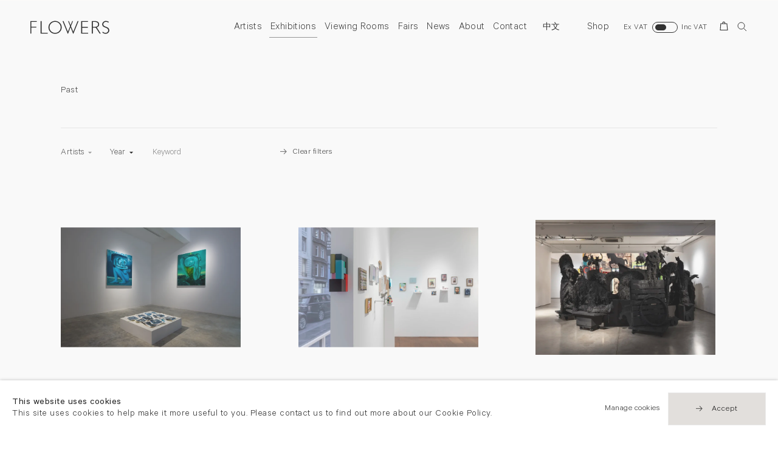

--- FILE ---
content_type: text/html; charset=utf-8
request_url: https://www.flowersgallery.com/exhibitions/?filter=1&years=2021
body_size: 17384
content:

<!DOCTYPE html>
<!-- Site by Artlogic - https://artlogic.net -->
<html lang="en">
    <head>
        <meta charset="utf-8">
        <title>2021 | Exhibitions | Flowers Gallery</title>
        <meta property="og:site_name" content="Flowers Gallery" />
        <meta property="og:title" content="2021 | Exhibitions" />
        <meta property="og:description" content="A list of our current, upcoming and past exhibitions at Flowers Gallery. We have gallery locations in London and Hong Kong." />
        <meta property="og:image" content="https://artlogic-res.cloudinary.com/w_800,h_800,c_limit,f_auto,fl_lossy,q_auto:good/ws-flowers/usr/images/exhibitions/main_image_override/items/53/53eb99825bc54c5f95629a88a1f2241b/img_0013.jpg" />
        <meta property="og:image:width" content="800" />
        <meta property="og:image:height" content="800" />
        <meta property="twitter:card" content="summary_large_image">
        <meta property="twitter:url" content="https://www.flowersgallery.com/exhibitions/">
        <meta property="twitter:title" content="2021 | Exhibitions">
        <meta property="twitter:description" content="A list of our current, upcoming and past exhibitions at Flowers Gallery. We have gallery locations in London and Hong Kong.">
        <meta property="twitter:text:description" content="A list of our current, upcoming and past exhibitions at Flowers Gallery. We have gallery locations in London and Hong Kong.">
        <meta property="twitter:image" content="https://artlogic-res.cloudinary.com/w_800,h_800,c_limit,f_auto,fl_lossy,q_auto:good/ws-flowers/usr/images/exhibitions/main_image_override/items/53/53eb99825bc54c5f95629a88a1f2241b/img_0013.jpg">
        <meta name="google" content="notranslate" />
        <meta name="description" content="A list of our current, upcoming and past exhibitions at Flowers Gallery. We have gallery locations in London and Hong Kong." />
        <meta name="keywords" content="" />
        <meta name="publication_date" content="2019-10-14 13:59:02" />
        <meta name="generator" content="Artlogic CMS - https://artlogic.net" />
        <meta name="format-detection" content="telephone=no">
        <meta name="viewport" content="width=device-width, minimum-scale=0.5, initial-scale=1.0" />
        
        <link rel="apple-touch-icon" sizes="180x180" href="/images/favicons/apple-touch-icon.png">
<link rel="icon" type="image/png" sizes="32x32" href="/images/favicons/favicon-32x32.png">
<link rel="icon" type="image/png" sizes="16x16" href="/images/favicons/favicon-16x16.png">
<link rel="manifest" href="/images/favicons/site.webmanifest">
<link rel="mask-icon" href="/images/favicons/safari-pinned-tab.svg" color="#333333">
<link rel="shortcut icon" href="/images/favicons/favicon.ico">
<meta name="msapplication-TileColor" content="#ffffff">
<meta name="msapplication-config" content="/images/favicons/browserconfig.xml">
<meta name="theme-color" content="#ffffff">

        <style media="all">
            @import url(/styles/base.css?c=27042050002205&v=2018088996970);
            @import url(/styles/animate.css?c=27042050002205&v=2018088996970);
            @import url(/scripts/flickity/flickity.css?c=27042050002205&v=2018088996970);
            @import url(/lib/jquery/plugins/roomview/1.0/jquery.roomview.1.0.css?c=27042050002205&v=2018088996970);
            @import url(/styles/main.css?c=27042050002205&v=2018088996970);
            @import url(/styles/responsive.css?c=27042050002205&v=2018088996970);
            @import url(/lib/archimedes/styles/archimedes-frontend-core.css);
        </style>
        <style media="print">
            @import url(/styles/print.css?c=27042050002205&v=2018088996970);
        </style>

        
        
        
            <script defer src="/scripts/jquery-1.12.0.min.js?c=27042050002205&v=2018088996970"></script>
    <script defer src="/scripts/jquery.browser.min.js?c=27042050002205&v=2018088996970"></script>
    <script defer src="/scripts/jquery.easing.min.js?c=27042050002205&v=2018088996970"></script>
    <script defer src="/scripts/jquery.cycle2.min.js?c=27042050002205&v=2018088996970"></script>
    <script defer src="/scripts/object-fit-videos.min.js?c=27042050002205&v=2018088996970"></script>
    <script defer src="/scripts/flickity/flickity.pkgd.min.js?c=27042050002205&v=2018088996970"></script>
    <script defer src="/scripts/jquery.zoom.js?c=27042050002205&v=2018088996970"></script>
    <script defer src="/lib/archimedes/scripts/archimedes-frontend-core.js?c=27042050002205&v=2018088996970"></script>
    <script defer src="/scripts/jquery.lettering.js?c=27042050002205&v=2018088996970"></script>
    <script defer src="/scripts/jquery.textillate.js?c=27042050002205&v=2018088996970"></script>
    <script defer src="/lib/jquery/plugins/pageload/1.1/jquery.pageload.1.1.js?c=27042050002205&v=2018088996970"></script>
    <script defer src="/lib/jquery/plugins/roomview/1.0/jquery.roomview.1.0.js?c=27042050002205&v=2018088996970"></script>
    <script defer src="/scripts/intersection-observer.js?c=27042050002205&v=2018088996970"></script>
    <script defer src="/scripts/froogaloop.js?c=27042050002205&v=2018088996970"></script>
    <script defer src="/scripts/jquery.wheel.js?c=27042050002205&v=2018088996970"></script>
    <script defer src="/scripts/hammer.min.js?c=27042050002205&v=2018088996970"></script>
    <script defer src="/scripts/canvas.js?c=27042050002205&v=2018088996970"></script>
    <script defer src="https://maps.googleapis.com/maps/api/js?key=AIzaSyBOUBY0_1OPrX16l05nPOhBIbc78wb66dI"></script>
    <script defer src="/lib/archimedes/scripts/json2.js?c=27042050002205&v=2018088996970"></script>
    <script defer src="/lib/archimedes/scripts/shop.js?c=27042050002205&v=2018088996970"></script>
    <script defer src="/scripts/main.js?c=27042050002205&v=2018088996970"></script>
        
        <script src="https://www.recaptcha.net/recaptcha/api.js?onload=google_captcha_onload" async defer></script>
        
        
            


    <script>
        function get_cookie_preference(category) {
            result = false;
            try {
                var cookie_preferences = localStorage.getItem('cookie_preferences') || "";
                if (cookie_preferences) {
                    cookie_preferences = JSON.parse(cookie_preferences);
                    if (cookie_preferences.date) {
                        var expires_on = new Date(cookie_preferences.date);
                        expires_on.setDate(expires_on.getDate() + 365);
                        console.log('cookie preferences expire on', expires_on.toISOString());
                        var valid = expires_on > new Date();
                        if (valid && cookie_preferences.hasOwnProperty(category) && cookie_preferences[category]) {
                            result = true;
                        }
                    }
                }
            }
            catch(e) {
                console.warn('get_cookie_preference() failed');
                return result;
            }
            return result;
        }

        window.google_analytics_init = function(page){
            var collectConsent = true;
            var useConsentMode = false;
            var analyticsProperties = ['UA-146131046-27'];
            var analyticsCookieType = 'statistics';
            var disableGa = false;
            var sendToArtlogic = true;
            var artlogicProperties = {
                'UA': 'UA-157296318-1',
                'GA': 'G-GLQ6WNJKR5',
            };

            analyticsProperties = analyticsProperties.concat(Object.values(artlogicProperties));

            var uaAnalyticsProperties = analyticsProperties.filter((p) => p.startsWith('UA-'));
            var ga4AnalyticsProperties = analyticsProperties.filter((p) => p.startsWith('G-')).concat(analyticsProperties.filter((p) => p.startsWith('AW-')));

            if (collectConsent) {
                disableGa = !get_cookie_preference(analyticsCookieType);

                for (var i=0; i < analyticsProperties.length; i++){
                    var key = 'ga-disable-' + analyticsProperties[i];

                    window[key] = disableGa;
                }

                if (disableGa) {
                    if (document.cookie.length) {
                        var cookieList = document.cookie.split(/; */);

                        for (var i=0; i < cookieList.length; i++) {
                            var splitCookie = cookieList[i].split('='); //this.split('=');

                            if (splitCookie[0].indexOf('_ga') == 0 || splitCookie[0].indexOf('_gid') == 0 || splitCookie[0].indexOf('__utm') == 0) {
                                //h.deleteCookie(splitCookie[0]);
                                var domain = location.hostname;
                                var cookie_name = splitCookie[0];
                                document.cookie =
                                    cookie_name + "=" + ";path=/;domain="+domain+";expires=Thu, 01 Jan 1970 00:00:01 GMT";
                                // now delete the version without a subdomain
                                domain = domain.split('.');
                                domain.shift();
                                domain = domain.join('.');
                                document.cookie =
                                    cookie_name + "=" + ";path=/;domain="+domain+";expires=Thu, 01 Jan 1970 00:00:01 GMT";
                            }
                        }
                    }
                }
            }

            if (uaAnalyticsProperties.length) {
                (function(i,s,o,g,r,a,m){i['GoogleAnalyticsObject']=r;i[r]=i[r]||function(){
                (i[r].q=i[r].q||[]).push(arguments)},i[r].l=1*new Date();a=s.createElement(o),
                m=s.getElementsByTagName(o)[0];a.async=1;a.src=g;m.parentNode.insertBefore(a,m)
                })(window,document,'script','//www.google-analytics.com/analytics.js','ga');


                if (!disableGa) {
                    var anonymizeIps = false;

                    for (var i=0; i < uaAnalyticsProperties.length; i++) {
                        var propertyKey = '';

                        if (i > 0) {
                            propertyKey = 'tracker' + String(i + 1);
                        }

                        var createArgs = [
                            'create',
                            uaAnalyticsProperties[i],
                            'auto',
                        ];

                        if (propertyKey) {
                            createArgs.push({'name': propertyKey});
                        }

                        ga.apply(null, createArgs);

                        if (anonymizeIps) {
                            ga('set', 'anonymizeIp', true);
                        }

                        var pageViewArgs = [
                            propertyKey ? propertyKey + '.send' : 'send',
                            'pageview'
                        ]

                        if (page) {
                            pageViewArgs.push(page)
                        }

                        ga.apply(null, pageViewArgs);
                    }

                    if (sendToArtlogic) {
                        ga('create', 'UA-157296318-1', 'auto', {'name': 'artlogic_tracker'});

                        if (anonymizeIps) {
                            ga('set', 'anonymizeIp', true);
                        }

                        var pageViewArgs = [
                            'artlogic_tracker.send',
                            'pageview'
                        ]

                        if (page) {
                            pageViewArgs.push(page)
                        }

                        ga.apply(null, pageViewArgs);
                    }
                }
            }

            if (ga4AnalyticsProperties.length) {
                if (!disableGa || useConsentMode) {
                    (function(d, script) {
                        script = d.createElement('script');
                        script.type = 'text/javascript';
                        script.async = true;
                        script.src = 'https://www.googletagmanager.com/gtag/js?id=' + ga4AnalyticsProperties[0];
                        d.getElementsByTagName('head')[0].appendChild(script);
                    }(document));

                    window.dataLayer = window.dataLayer || [];
                    window.gtag = function (){dataLayer.push(arguments);}
                    window.gtag('js', new Date());

                    if (useConsentMode) {
                        gtag('consent', 'default', {
                            'ad_storage': 'denied',
                            'analytics_storage': 'denied',
                            'functionality_storage': 'denied',
                            'personalization_storage': 'denied',
                            'security': 'denied',
                        });

                        if (disableGa) {
                            // If this has previously been granted, it will need set back to denied (ie on cookie change)
                            gtag('consent', 'update', {
                                'analytics_storage': 'denied',
                            });
                        } else {
                            gtag('consent', 'update', {
                                'analytics_storage': 'granted',
                            });
                        }
                    }

                    for (var i=0; i < ga4AnalyticsProperties.length; i++) {
                        window.gtag('config', ga4AnalyticsProperties[i]);
                    }

                }
            }
        }

        var waitForPageLoad = true;

        if (waitForPageLoad) {
            window.addEventListener('load', function() {
                window.google_analytics_init();
                window.archimedes.archimedes_core.analytics.init();
            });
        } else {
            window.google_analytics_init();
        }
    </script>


    </head>
    <body class="section-exhibitions page-exhibitions site-responsive responsive-top-size-1023 responsive-nav-standard responsive-nav-side-position-right analytics-track-all-links site-lib-version-2-0 hero_heading_title_position_overlay no-page-params menu_standard">
        <script>document.getElementsByTagName('body')[0].className+=' browser-js-enabled';</script>
                    
        <div class="captcha_container">
            <div id="quick_contact_captcha_button"></div>
        </div>

        



    <div id="container_outer" class="version-default">
        <div id="container">
            



<header id="header">
	<div class="inner">
		<div id="header_main_inner" class="clearwithin">
			<div id="main_header">
			    <div id="logo"><a href="/">
			    	<svg width="497px" height="81px" viewBox="0 0 497 81" version="1.1" xmlns="http://www.w3.org/2000/svg" xmlns:xlink="http://www.w3.org/1999/xlink" xmlns:sketch="http://www.bohemiancoding.com/sketch/ns">
					    <g id="Page-1" stroke="none" stroke-width="1" fill="none" fill-rule="evenodd" sketch:type="MSPage">
					        <g fill="#333">
					            <path d="M40.492,1.311 L40.492,6.38 L6.082,6.38 L6.082,36.284 L37.112,36.284 L37.112,41.352 L6.082,41.352 L6.082,79.986 L0,79.986 L0,1.311 L40.492,1.311" id="Fill-1" sketch:type="MSShapeGroup"></path>
					            <path d="M70.506,1.311 L70.506,74.918 L109.421,74.918 L109.421,79.986 L64.424,79.986 L64.424,1.311 L70.506,1.311" id="Fill-2" sketch:type="MSShapeGroup"></path>
					            <path d="M155.447,75.368 C165.238,75.368 173.5,72.018 180.235,65.315 C186.968,58.613 190.335,50.401 190.335,40.677 C190.335,30.916 186.968,22.684 180.235,15.983 C173.5,9.281 165.238,5.93 155.447,5.93 C145.618,5.93 137.299,9.281 130.49,15.983 C123.681,22.684 120.277,30.916 120.277,40.677 C120.277,50.401 123.681,58.613 130.49,65.315 C137.299,72.018 145.618,75.368 155.447,75.368 L155.447,75.368 Z M155.221,0.298 C166.853,0.298 176.711,4.212 184.796,12.04 C192.882,19.867 196.925,29.414 196.925,40.677 C196.925,51.903 192.882,61.431 184.796,69.259 C176.711,77.086 166.853,81 155.221,81 C143.627,81 133.808,77.086 125.759,69.259 C117.71,61.431 113.689,51.903 113.689,40.677 C113.689,29.414 117.71,19.867 125.759,12.04 C133.808,4.212 143.627,0.298 155.221,0.298 L155.221,0.298 Z" id="Fill-3" sketch:type="MSShapeGroup"></path>
					            <path d="M362.369,1.311 L362.369,6.381 L325.538,6.381 L325.538,37.861 L361.411,37.861 L361.411,42.986 L325.538,42.986 L325.538,74.918 L363.27,74.918 L363.27,79.986 L319.456,79.986 L319.456,1.311 L362.369,1.311" id="Fill-4" sketch:type="MSShapeGroup"></path>
					            <path d="M392.386,6.381 L392.386,37.186 L405.45,37.186 C412.096,37.186 417.173,35.844 420.684,33.159 C424.193,30.475 425.949,26.674 425.949,21.755 C425.949,16.911 424.166,13.138 420.6,10.436 C417.032,7.731 411.908,6.381 405.224,6.381 L392.386,6.381 L392.386,6.381 Z M386.302,1.311 L406.463,1.311 C414.911,1.311 421.368,3.143 425.837,6.803 C430.305,10.464 432.539,15.41 432.539,21.643 C432.539,30.729 428.33,36.671 417.558,40.79 C417.608,40.77 442.826,79.986 442.826,79.986 L435.626,79.986 C435.626,79.986 413.024,44.909 411.773,43.532 C410.521,42.156 407.732,42.254 402.815,42.254 L392.386,42.254 L392.386,79.986 L386.302,79.986 L386.302,1.311 L386.302,1.311 Z" id="Fill-5" sketch:type="MSShapeGroup"></path>
					            <path d="M492.796,5.254 L491.393,11.152 C484.559,7.135 480.088,5.93 475.169,5.93 C470.438,5.93 466.486,7.366 463.314,10.238 C460.142,13.11 458.555,16.668 458.555,20.91 C458.555,23.951 459.493,26.692 461.371,29.132 C463.248,31.574 467.172,33.92 473.142,36.172 C479.111,38.425 483.466,40.303 486.208,41.803 C488.947,43.306 491.276,45.483 493.19,48.337 C495.104,51.19 496.063,54.888 496.063,59.431 C496.063,65.477 493.847,70.582 489.418,74.749 C484.986,78.916 479.58,81 473.198,81 C466.665,81 459.944,78.711 453.036,74.13 L454.438,67.989 C462.06,73.585 467.266,75.368 472.859,75.368 C477.515,75.368 481.448,73.857 484.658,70.835 C487.868,67.813 489.474,64.104 489.474,59.711 C489.474,56.369 488.478,53.355 486.489,50.671 C484.499,47.985 480.465,45.476 474.385,43.143 C468.306,40.808 463.961,38.929 461.35,37.502 C458.738,36.077 456.521,34.041 454.7,31.396 C452.877,28.751 451.967,25.345 451.967,21.179 C451.967,15.402 454.181,10.477 458.612,6.405 C463.042,2.334 468.373,0.298 474.605,0.298 C480.725,0.298 486.789,1.951 492.796,5.254" id="Fill-6" sketch:type="MSShapeGroup"></path>
					            <path d="M269.536,68.222 L255.351,33.007 L268.146,0.917 L263.337,0.917 L252.663,26.586 L241.911,0.917 L237.077,0.917 L249.957,33.092 L235.91,68.222 L208.287,0.917 L202.182,0.917 L234.973,81 L236.753,81 L252.643,39.799 L268.596,81 L270.379,81 L303.043,0.917 L296.963,0.917 L269.536,68.222 Z" id="Fill-7" sketch:type="MSShapeGroup"></path>
					        </g>
					    </g>
					</svg>
			    </a></div>
			    
			    <div id="skiplink-container">
		            <div>
		                <a href="#main_content" class="skiplink">Skip to main content</a>
		            </div>
		        </div>
			    
			    <div id="header_items_outer">
			        <nav id="top_nav" class="navigation" aria-label="Main site"><ul class="topnav">
		<li class="topnav-filepath-artists topnav-label-artists topnav-id-11"><a href="/artists/" aria-label="Link to Flowers Gallery Artists page"data-en="Artists" data-zh="藝術家">Artists</a></li>
		<li class="topnav-filepath-exhibitions topnav-label-exhibitions topnav-id-13 active"><a href="/exhibitions/" aria-label="Link to Flowers Gallery Exhibitions page (current nav item)"data-en="Exhibitions" data-zh="展覽">Exhibitions</a></li>
		<li class="topnav-filepath-viewing-room topnav-label-viewing-rooms topnav-id-28"><a href="/viewing-room/" aria-label="Link to Flowers Gallery Viewing Rooms page">Viewing Rooms</a></li>
		<li class="topnav-filepath-art-fairs topnav-label-fairs topnav-id-22"><a href="/art-fairs/" aria-label="Link to Flowers Gallery Fairs page"data-en="Fairs" data-zh="藝術博覽會">Fairs</a></li>
		<li class="topnav-filepath-news topnav-label-news topnav-id-15"><a href="/news/" aria-label="Link to Flowers Gallery News page"data-en="News" data-zh="新聞">News</a></li>
		<li class="topnav-filepath-about topnav-label-about topnav-id-23"><a href="/about/" aria-label="Link to Flowers Gallery About page"data-en="About" data-zh="關於我們">About</a></li>
		<li class="topnav-filepath-contact topnav-label-contact topnav-id-20"><a href="/contact/" aria-label="Link to Flowers Gallery Contact page"data-en="Contact" data-zh="聯絡">Contact</a></li>
		<li class="topnav-filepath-zh topnav-label- topnav-id-27"><a href="/zh/" aria-label="Link to Flowers Gallery 中文 page">中文</a></li>
		<li class="topnav-filepath-shop topnav-label-shop topnav-id-21 last"><a href="/shop/" aria-label="Link to Flowers Gallery Shop page"data-en="Shop" data-zh="購物">Shop</a></li>
	</ul></nav>
			        <div id="header_items_inner">
                        <div class="vat-toggle">
    <div class="label label-on">Ex VAT</div>
    <label class="switch">
        <input type="checkbox"/>
        <div></div>
    </label>
    <div class="label label-off">Inc VAT</div>
</div>
				        <div id="wishlist">


<div id="wishlist_cart_widget">
    <div id="wcw_items">
        <div id="wcw_label"><a href="/wishlist/basket/" class="link-no-ajax wcw_checkout_link" aria-label="Wishlist"><span class="label_basket">Wishlist</span></a></div>
        <div id="wcw_total_items"><span class="wcw_total_count">0</span></div>

    </div>
</div></div>
				        <div id="basket">
<div id="store_cart_widget">
    <div id="scw_items">
        <span class="scw_label"><a href="/shop/basket/" class="link-no-ajax scw_checkout_link" aria-label="Basket"><span class="label_basket">Your shopping bag</span></a></span>
        <span class="scw_total_items"><span class="scw_total_count" aria-hidden="true">0</span></span>
    </div>
</div>
</div>
				        <button id="search_menu" class="clear_button_styles">Search</button>
					    <button id="menu" class="clear_button_styles">Menu</button>
		    			<div id="mailinglist_signup_button">Sign up</div>
				    </div>
			    </div>
			    
		    </div>
	    </div>
    </div>
</header>
            
            <div class="scroll-container">
                <div class="scroll-container-inner">
                    <div id="canvas_wrapper_background"><div id="canvas_wrapper_background_inner" class="inner"></div></div>
                    <main id="main_content" class="pageload-content-area clearwithin">
                        
                            <!--contentstart-->
                            




    <div class="exhibition-list-wrapper">

        <div class="scroll_section scroll_section_panels scroll_section_panels_has_nav clearwithin">
            <div class="inner">
    
                <div class="feature_panels clearwithin">
                    <div class="feature_panels_content clearwithin">
                        
                        <section class="heading_panel hidden_heading">
                            <div class="area_wrapper">
                                <h1 class="visually-hidden">Exhibitions</h1>
                                
                                <div class="panel_filters panel_filters_exhibition_status panel_filters_status"> 
                                    <h3 class="visually-hidden">Exhibition status</h3>
                                    <ul>
                                        
                                            
                                            <li data-index="2"><a href="/exhibitions/all/past/">Past</a></li>
                                    </ul>
                                </div>
                                
                            </div>
                        </section>
                        
                        


    
                            
                            



    <section class="heading_panel">
        <div class="area_wrapper">
            <div id="filters_panel_exhibitions" class="filters_panel filters_layout_dropdown clearwithin" data-filters-enabled="0" data-filters-count="0" data-filter-type="exhibitions">
                <div class="filters_inner inview_element clearwithin">
                    <div id="filterpanel_form_wrapper">
                        <form id="filterpanel_form" action="/exhibitions/" method="get" class="inview_element">
                                    <div class="main"><!--
                                                    
                                                    --><div class="fp-module list_wrapper fp-module--Artists">
                                                            <button class="clear_button_styles fp-module-button link" type="button" data-dropdown="Artists" aria-haspopup="true" aria-expanded="true"><legend class="fp-legend fp-dropdown-legend">Artists</legend></button>
                                                        <div class="fp-module-content filters_list filters-selected_artists" data-value="selected_artists" data-fieldtype="">
                                                            <div class="fp-module-content-inner">
                                                                <ul>
                                                                        
                                                                        <li data-value="39" class="fp-checkbox-item">
                                                                                <a href="/exhibitions/?filter=1&selected_artists=39" class="link-no-ajax">
                                                                                    <input class="fp-checkbox" type="checkbox" id="selected_artists_39" name="selected_artists" value="39" >
                                                                                    <label for="selected_artists_39">Glenys Barton
                                                                                        <span class="checkmark"></span>
                                                                                    </label>
                                                                                </a>
                                                                        </li>
                                                                        
                                                                        <li data-value="74" class="fp-checkbox-item">
                                                                                <a href="/exhibitions/?filter=1&selected_artists=74" class="link-no-ajax">
                                                                                    <input class="fp-checkbox" type="checkbox" id="selected_artists_74" name="selected_artists" value="74" >
                                                                                    <label for="selected_artists_74">Glen Baxter
                                                                                        <span class="checkmark"></span>
                                                                                    </label>
                                                                                </a>
                                                                        </li>
                                                                        
                                                                        <li data-value="45" class="fp-checkbox-item">
                                                                                <a href="/exhibitions/?filter=1&selected_artists=45" class="link-no-ajax">
                                                                                    <input class="fp-checkbox" type="checkbox" id="selected_artists_45" name="selected_artists" value="45" >
                                                                                    <label for="selected_artists_45">John Bellany
                                                                                        <span class="checkmark"></span>
                                                                                    </label>
                                                                                </a>
                                                                        </li>
                                                                        
                                                                        <li data-value="286" class="fp-checkbox-item">
                                                                                <a href="/exhibitions/?filter=1&selected_artists=286" class="link-no-ajax">
                                                                                    <input class="fp-checkbox" type="checkbox" id="selected_artists_286" name="selected_artists" value="286" >
                                                                                    <label for="selected_artists_286">Michael Benson
                                                                                        <span class="checkmark"></span>
                                                                                    </label>
                                                                                </a>
                                                                        </li>
                                                                        
                                                                        <li data-value="1470" class="fp-checkbox-item">
                                                                                <a href="/exhibitions/?filter=1&selected_artists=1470" class="link-no-ajax">
                                                                                    <input class="fp-checkbox" type="checkbox" id="selected_artists_1470" name="selected_artists" value="1470" >
                                                                                    <label for="selected_artists_1470">Birdhead
                                                                                        <span class="checkmark"></span>
                                                                                    </label>
                                                                                </a>
                                                                        </li>
                                                                        
                                                                        <li data-value="61" class="fp-checkbox-item">
                                                                                <a href="/exhibitions/?filter=1&selected_artists=61" class="link-no-ajax">
                                                                                    <input class="fp-checkbox" type="checkbox" id="selected_artists_61" name="selected_artists" value="61" >
                                                                                    <label for="selected_artists_61">George Blacklock
                                                                                        <span class="checkmark"></span>
                                                                                    </label>
                                                                                </a>
                                                                        </li>
                                                                        
                                                                        <li data-value="179" class="fp-checkbox-item">
                                                                                <a href="/exhibitions/?filter=1&selected_artists=179" class="link-no-ajax">
                                                                                    <input class="fp-checkbox" type="checkbox" id="selected_artists_179" name="selected_artists" value="179" >
                                                                                    <label for="selected_artists_179">Boomoon
                                                                                        <span class="checkmark"></span>
                                                                                    </label>
                                                                                </a>
                                                                        </li>
                                                                        
                                                                        <li data-value="27" class="fp-checkbox-item">
                                                                                <a href="/exhibitions/?filter=1&selected_artists=27" class="link-no-ajax">
                                                                                    <input class="fp-checkbox" type="checkbox" id="selected_artists_27" name="selected_artists" value="27" >
                                                                                    <label for="selected_artists_27">Derek Boshier
                                                                                        <span class="checkmark"></span>
                                                                                    </label>
                                                                                </a>
                                                                        </li>
                                                                        
                                                                        <li data-value="70" class="fp-checkbox-item">
                                                                                <a href="/exhibitions/?filter=1&selected_artists=70" class="link-no-ajax">
                                                                                    <input class="fp-checkbox" type="checkbox" id="selected_artists_70" name="selected_artists" value="70" >
                                                                                    <label for="selected_artists_70">Boyd & Evans
                                                                                        <span class="checkmark"></span>
                                                                                    </label>
                                                                                </a>
                                                                        </li>
                                                                        
                                                                        <li data-value="145" class="fp-checkbox-item">
                                                                                <a href="/exhibitions/?filter=1&selected_artists=145" class="link-no-ajax">
                                                                                    <input class="fp-checkbox" type="checkbox" id="selected_artists_145" name="selected_artists" value="145" >
                                                                                    <label for="selected_artists_145">Edward Burtynsky
                                                                                        <span class="checkmark"></span>
                                                                                    </label>
                                                                                </a>
                                                                        </li>
                                                                        
                                                                        <li data-value="1325" class="fp-checkbox-item">
                                                                                <a href="/exhibitions/?filter=1&selected_artists=1325" class="link-no-ajax">
                                                                                    <input class="fp-checkbox" type="checkbox" id="selected_artists_1325" name="selected_artists" value="1325" >
                                                                                    <label for="selected_artists_1325">Victoria Cantons
                                                                                        <span class="checkmark"></span>
                                                                                    </label>
                                                                                </a>
                                                                        </li>
                                                                        
                                                                        <li data-value="38" class="fp-checkbox-item">
                                                                                <a href="/exhibitions/?filter=1&selected_artists=38" class="link-no-ajax">
                                                                                    <input class="fp-checkbox" type="checkbox" id="selected_artists_38" name="selected_artists" value="38" >
                                                                                    <label for="selected_artists_38">Stephen Chambers
                                                                                        <span class="checkmark"></span>
                                                                                    </label>
                                                                                </a>
                                                                        </li>
                                                                        
                                                                        <li data-value="102" class="fp-checkbox-item">
                                                                                <a href="/exhibitions/?filter=1&selected_artists=102" class="link-no-ajax">
                                                                                    <input class="fp-checkbox" type="checkbox" id="selected_artists_102" name="selected_artists" value="102" >
                                                                                    <label for="selected_artists_102">Aleah Chapin
                                                                                        <span class="checkmark"></span>
                                                                                    </label>
                                                                                </a>
                                                                        </li>
                                                                        
                                                                        <li data-value="508" class="fp-checkbox-item">
                                                                                <a href="/exhibitions/?filter=1&selected_artists=508" class="link-no-ajax">
                                                                                    <input class="fp-checkbox" type="checkbox" id="selected_artists_508" name="selected_artists" value="508" >
                                                                                    <label for="selected_artists_508">Movana Chen
                                                                                        <span class="checkmark"></span>
                                                                                    </label>
                                                                                </a>
                                                                        </li>
                                                                        
                                                                        <li data-value="151" class="fp-checkbox-item">
                                                                                <a href="/exhibitions/?filter=1&selected_artists=151" class="link-no-ajax">
                                                                                    <input class="fp-checkbox" type="checkbox" id="selected_artists_151" name="selected_artists" value="151" >
                                                                                    <label for="selected_artists_151">Edmund Clark
                                                                                        <span class="checkmark"></span>
                                                                                    </label>
                                                                                </a>
                                                                        </li>
                                                                        
                                                                        <li data-value="62" class="fp-checkbox-item">
                                                                                <a href="/exhibitions/?filter=1&selected_artists=62" class="link-no-ajax">
                                                                                    <input class="fp-checkbox" type="checkbox" id="selected_artists_62" name="selected_artists" value="62" >
                                                                                    <label for="selected_artists_62">Prunella Clough
                                                                                        <span class="checkmark"></span>
                                                                                    </label>
                                                                                </a>
                                                                        </li>
                                                                        
                                                                        <li data-value="93" class="fp-checkbox-item">
                                                                                <a href="/exhibitions/?filter=1&selected_artists=93" class="link-no-ajax">
                                                                                    <input class="fp-checkbox" type="checkbox" id="selected_artists_93" name="selected_artists" value="93" >
                                                                                    <label for="selected_artists_93">Julie Cockburn
                                                                                        <span class="checkmark"></span>
                                                                                    </label>
                                                                                </a>
                                                                        </li>
                                                                        
                                                                        <li data-value="54" class="fp-checkbox-item">
                                                                                <a href="/exhibitions/?filter=1&selected_artists=54" class="link-no-ajax">
                                                                                    <input class="fp-checkbox" type="checkbox" id="selected_artists_54" name="selected_artists" value="54" >
                                                                                    <label for="selected_artists_54">Bernard Cohen
                                                                                        <span class="checkmark"></span>
                                                                                    </label>
                                                                                </a>
                                                                        </li>
                                                                        
                                                                        <li data-value="1421" class="fp-checkbox-item">
                                                                                <a href="/exhibitions/?filter=1&selected_artists=1421" class="link-no-ajax">
                                                                                    <input class="fp-checkbox" type="checkbox" id="selected_artists_1421" name="selected_artists" value="1421" >
                                                                                    <label for="selected_artists_1421">Diana Copperwhite
                                                                                        <span class="checkmark"></span>
                                                                                    </label>
                                                                                </a>
                                                                        </li>
                                                                        
                                                                        <li data-value="1294" class="fp-checkbox-item">
                                                                                <a href="/exhibitions/?filter=1&selected_artists=1294" class="link-no-ajax">
                                                                                    <input class="fp-checkbox" type="checkbox" id="selected_artists_1294" name="selected_artists" value="1294" >
                                                                                    <label for="selected_artists_1294">Victoria Crowe
                                                                                        <span class="checkmark"></span>
                                                                                    </label>
                                                                                </a>
                                                                        </li>
                                                                        
                                                                        <li data-value="84" class="fp-checkbox-item">
                                                                                <a href="/exhibitions/?filter=1&selected_artists=84" class="link-no-ajax">
                                                                                    <input class="fp-checkbox" type="checkbox" id="selected_artists_84" name="selected_artists" value="84" >
                                                                                    <label for="selected_artists_84">William Crozier
                                                                                        <span class="checkmark"></span>
                                                                                    </label>
                                                                                </a>
                                                                        </li>
                                                                        
                                                                        <li data-value="174" class="fp-checkbox-item">
                                                                                <a href="/exhibitions/?filter=1&selected_artists=174" class="link-no-ajax">
                                                                                    <input class="fp-checkbox" type="checkbox" id="selected_artists_174" name="selected_artists" value="174" >
                                                                                    <label for="selected_artists_174">Ken Currie
                                                                                        <span class="checkmark"></span>
                                                                                    </label>
                                                                                </a>
                                                                        </li>
                                                                        
                                                                        <li data-value="33" class="fp-checkbox-item">
                                                                                <a href="/exhibitions/?filter=1&selected_artists=33" class="link-no-ajax">
                                                                                    <input class="fp-checkbox" type="checkbox" id="selected_artists_33" name="selected_artists" value="33" >
                                                                                    <label for="selected_artists_33">Edward Dutkiewicz
                                                                                        <span class="checkmark"></span>
                                                                                    </label>
                                                                                </a>
                                                                        </li>
                                                                        
                                                                        <li data-value="80" class="fp-checkbox-item">
                                                                                <a href="/exhibitions/?filter=1&selected_artists=80" class="link-no-ajax">
                                                                                    <input class="fp-checkbox" type="checkbox" id="selected_artists_80" name="selected_artists" value="80" >
                                                                                    <label for="selected_artists_80">Jane Edden
                                                                                        <span class="checkmark"></span>
                                                                                    </label>
                                                                                </a>
                                                                        </li>
                                                                        
                                                                        <li data-value="1335" class="fp-checkbox-item">
                                                                                <a href="/exhibitions/?filter=1&selected_artists=1335" class="link-no-ajax">
                                                                                    <input class="fp-checkbox" type="checkbox" id="selected_artists_1335" name="selected_artists" value="1335" >
                                                                                    <label for="selected_artists_1335">Elger Esser
                                                                                        <span class="checkmark"></span>
                                                                                    </label>
                                                                                </a>
                                                                        </li>
                                                                        
                                                                        <li data-value="28" class="fp-checkbox-item">
                                                                                <a href="/exhibitions/?filter=1&selected_artists=28" class="link-no-ajax">
                                                                                    <input class="fp-checkbox" type="checkbox" id="selected_artists_28" name="selected_artists" value="28" >
                                                                                    <label for="selected_artists_28">Amanda Faulkner
                                                                                        <span class="checkmark"></span>
                                                                                    </label>
                                                                                </a>
                                                                        </li>
                                                                        
                                                                        <li data-value="86" class="fp-checkbox-item">
                                                                                <a href="/exhibitions/?filter=1&selected_artists=86" class="link-no-ajax">
                                                                                    <input class="fp-checkbox" type="checkbox" id="selected_artists_86" name="selected_artists" value="86" >
                                                                                    <label for="selected_artists_86">Nancy Fouts
                                                                                        <span class="checkmark"></span>
                                                                                    </label>
                                                                                </a>
                                                                        </li>
                                                                        
                                                                        <li data-value="82" class="fp-checkbox-item">
                                                                                <a href="/exhibitions/?filter=1&selected_artists=82" class="link-no-ajax">
                                                                                    <input class="fp-checkbox" type="checkbox" id="selected_artists_82" name="selected_artists" value="82" >
                                                                                    <label for="selected_artists_82">Terry Frost
                                                                                        <span class="checkmark"></span>
                                                                                    </label>
                                                                                </a>
                                                                        </li>
                                                                        
                                                                        <li data-value="1366" class="fp-checkbox-item">
                                                                                <a href="/exhibitions/?filter=1&selected_artists=1366" class="link-no-ajax">
                                                                                    <input class="fp-checkbox" type="checkbox" id="selected_artists_1366" name="selected_artists" value="1366" >
                                                                                    <label for="selected_artists_1366">Liza Giles
                                                                                        <span class="checkmark"></span>
                                                                                    </label>
                                                                                </a>
                                                                        </li>
                                                                        
                                                                        <li data-value="143" class="fp-checkbox-item">
                                                                                <a href="/exhibitions/?filter=1&selected_artists=143" class="link-no-ajax">
                                                                                    <input class="fp-checkbox" type="checkbox" id="selected_artists_143" name="selected_artists" value="143" >
                                                                                    <label for="selected_artists_143">Scarlett Hooft Graafland
                                                                                        <span class="checkmark"></span>
                                                                                    </label>
                                                                                </a>
                                                                        </li>
                                                                        
                                                                        <li data-value="30" class="fp-checkbox-item">
                                                                                <a href="/exhibitions/?filter=1&selected_artists=30" class="link-no-ajax">
                                                                                    <input class="fp-checkbox" type="checkbox" id="selected_artists_30" name="selected_artists" value="30" >
                                                                                    <label for="selected_artists_30">David Hepher
                                                                                        <span class="checkmark"></span>
                                                                                    </label>
                                                                                </a>
                                                                        </li>
                                                                        
                                                                        <li data-value="34" class="fp-checkbox-item">
                                                                                <a href="/exhibitions/?filter=1&selected_artists=34" class="link-no-ajax">
                                                                                    <input class="fp-checkbox" type="checkbox" id="selected_artists_34" name="selected_artists" value="34" >
                                                                                    <label for="selected_artists_34">Josef Herman
                                                                                        <span class="checkmark"></span>
                                                                                    </label>
                                                                                </a>
                                                                        </li>
                                                                        
                                                                        <li data-value="48" class="fp-checkbox-item">
                                                                                <a href="/exhibitions/?filter=1&selected_artists=48" class="link-no-ajax">
                                                                                    <input class="fp-checkbox" type="checkbox" id="selected_artists_48" name="selected_artists" value="48" >
                                                                                    <label for="selected_artists_48">Nicola Hicks
                                                                                        <span class="checkmark"></span>
                                                                                    </label>
                                                                                </a>
                                                                        </li>
                                                                        
                                                                        <li data-value="167" class="fp-checkbox-item">
                                                                                <a href="/exhibitions/?filter=1&selected_artists=167" class="link-no-ajax">
                                                                                    <input class="fp-checkbox" type="checkbox" id="selected_artists_167" name="selected_artists" value="167" >
                                                                                    <label for="selected_artists_167">Peter Howson
                                                                                        <span class="checkmark"></span>
                                                                                    </label>
                                                                                </a>
                                                                        </li>
                                                                        
                                                                        <li data-value="178" class="fp-checkbox-item">
                                                                                <a href="/exhibitions/?filter=1&selected_artists=178" class="link-no-ajax">
                                                                                    <input class="fp-checkbox" type="checkbox" id="selected_artists_178" name="selected_artists" value="178" >
                                                                                    <label for="selected_artists_178">Patrick Hughes
                                                                                        <span class="checkmark"></span>
                                                                                    </label>
                                                                                </a>
                                                                        </li>
                                                                        
                                                                        <li data-value="1424" class="fp-checkbox-item">
                                                                                <a href="/exhibitions/?filter=1&selected_artists=1424" class="link-no-ajax">
                                                                                    <input class="fp-checkbox" type="checkbox" id="selected_artists_1424" name="selected_artists" value="1424" >
                                                                                    <label for="selected_artists_1424">Lisa Jahovic
                                                                                        <span class="checkmark"></span>
                                                                                    </label>
                                                                                </a>
                                                                        </li>
                                                                        
                                                                        <li data-value="78" class="fp-checkbox-item">
                                                                                <a href="/exhibitions/?filter=1&selected_artists=78" class="link-no-ajax">
                                                                                    <input class="fp-checkbox" type="checkbox" id="selected_artists_78" name="selected_artists" value="78" >
                                                                                    <label for="selected_artists_78">Claerwen James
                                                                                        <span class="checkmark"></span>
                                                                                    </label>
                                                                                </a>
                                                                        </li>
                                                                        
                                                                        <li data-value="1364" class="fp-checkbox-item">
                                                                                <a href="/exhibitions/?filter=1&selected_artists=1364" class="link-no-ajax">
                                                                                    <input class="fp-checkbox" type="checkbox" id="selected_artists_1364" name="selected_artists" value="1364" >
                                                                                    <label for="selected_artists_1364">Wu Jiaru
                                                                                        <span class="checkmark"></span>
                                                                                    </label>
                                                                                </a>
                                                                        </li>
                                                                        
                                                                        <li data-value="36" class="fp-checkbox-item">
                                                                                <a href="/exhibitions/?filter=1&selected_artists=36" class="link-no-ajax">
                                                                                    <input class="fp-checkbox" type="checkbox" id="selected_artists_36" name="selected_artists" value="36" >
                                                                                    <label for="selected_artists_36">Lucy Jones
                                                                                        <span class="checkmark"></span>
                                                                                    </label>
                                                                                </a>
                                                                        </li>
                                                                        
                                                                        <li data-value="146" class="fp-checkbox-item">
                                                                                <a href="/exhibitions/?filter=1&selected_artists=146" class="link-no-ajax">
                                                                                    <input class="fp-checkbox" type="checkbox" id="selected_artists_146" name="selected_artists" value="146" >
                                                                                    <label for="selected_artists_146">Nadav Kander
                                                                                        <span class="checkmark"></span>
                                                                                    </label>
                                                                                </a>
                                                                        </li>
                                                                        
                                                                        <li data-value="42" class="fp-checkbox-item">
                                                                                <a href="/exhibitions/?filter=1&selected_artists=42" class="link-no-ajax">
                                                                                    <input class="fp-checkbox" type="checkbox" id="selected_artists_42" name="selected_artists" value="42" >
                                                                                    <label for="selected_artists_42">John Keane
                                                                                        <span class="checkmark"></span>
                                                                                    </label>
                                                                                </a>
                                                                        </li>
                                                                        
                                                                        <li data-value="71" class="fp-checkbox-item">
                                                                                <a href="/exhibitions/?filter=1&selected_artists=71" class="link-no-ajax">
                                                                                    <input class="fp-checkbox" type="checkbox" id="selected_artists_71" name="selected_artists" value="71" >
                                                                                    <label for="selected_artists_71">Michael Kidner
                                                                                        <span class="checkmark"></span>
                                                                                    </label>
                                                                                </a>
                                                                        </li>
                                                                        
                                                                        <li data-value="35" class="fp-checkbox-item">
                                                                                <a href="/exhibitions/?filter=1&selected_artists=35" class="link-no-ajax">
                                                                                    <input class="fp-checkbox" type="checkbox" id="selected_artists_35" name="selected_artists" value="35" >
                                                                                    <label for="selected_artists_35">John Kirby
                                                                                        <span class="checkmark"></span>
                                                                                    </label>
                                                                                </a>
                                                                        </li>
                                                                        
                                                                        <li data-value="147" class="fp-checkbox-item">
                                                                                <a href="/exhibitions/?filter=1&selected_artists=147" class="link-no-ajax">
                                                                                    <input class="fp-checkbox" type="checkbox" id="selected_artists_147" name="selected_artists" value="147" >
                                                                                    <label for="selected_artists_147">Mona Kuhn
                                                                                        <span class="checkmark"></span>
                                                                                    </label>
                                                                                </a>
                                                                        </li>
                                                                        
                                                                        <li data-value="1370" class="fp-checkbox-item">
                                                                                <a href="/exhibitions/?filter=1&selected_artists=1370" class="link-no-ajax">
                                                                                    <input class="fp-checkbox" type="checkbox" id="selected_artists_1370" name="selected_artists" value="1370" >
                                                                                    <label for="selected_artists_1370">Gabby Laurent
                                                                                        <span class="checkmark"></span>
                                                                                    </label>
                                                                                </a>
                                                                        </li>
                                                                        
                                                                        <li data-value="55" class="fp-checkbox-item">
                                                                                <a href="/exhibitions/?filter=1&selected_artists=55" class="link-no-ajax">
                                                                                    <input class="fp-checkbox" type="checkbox" id="selected_artists_55" name="selected_artists" value="55" >
                                                                                    <label for="selected_artists_55">Tim Lewis
                                                                                        <span class="checkmark"></span>
                                                                                    </label>
                                                                                </a>
                                                                        </li>
                                                                        
                                                                        <li data-value="29" class="fp-checkbox-item">
                                                                                <a href="/exhibitions/?filter=1&selected_artists=29" class="link-no-ajax">
                                                                                    <input class="fp-checkbox" type="checkbox" id="selected_artists_29" name="selected_artists" value="29" >
                                                                                    <label for="selected_artists_29">John Loker
                                                                                        <span class="checkmark"></span>
                                                                                    </label>
                                                                                </a>
                                                                        </li>
                                                                        
                                                                        <li data-value="1066" class="fp-checkbox-item">
                                                                                <a href="/exhibitions/?filter=1&selected_artists=1066" class="link-no-ajax">
                                                                                    <input class="fp-checkbox" type="checkbox" id="selected_artists_1066" name="selected_artists" value="1066" >
                                                                                    <label for="selected_artists_1066">Janelle Lynch
                                                                                        <span class="checkmark"></span>
                                                                                    </label>
                                                                                </a>
                                                                        </li>
                                                                        
                                                                        <li data-value="57" class="fp-checkbox-item">
                                                                                <a href="/exhibitions/?filter=1&selected_artists=57" class="link-no-ajax">
                                                                                    <input class="fp-checkbox" type="checkbox" id="selected_artists_57" name="selected_artists" value="57" >
                                                                                    <label for="selected_artists_57">John McLean
                                                                                        <span class="checkmark"></span>
                                                                                    </label>
                                                                                </a>
                                                                        </li>
                                                                        
                                                                        <li data-value="177" class="fp-checkbox-item">
                                                                                <a href="/exhibitions/?filter=1&selected_artists=177" class="link-no-ajax">
                                                                                    <input class="fp-checkbox" type="checkbox" id="selected_artists_177" name="selected_artists" value="177" >
                                                                                    <label for="selected_artists_177">Ishbel Myerscough
                                                                                        <span class="checkmark"></span>
                                                                                    </label>
                                                                                </a>
                                                                        </li>
                                                                        
                                                                        <li data-value="56" class="fp-checkbox-item">
                                                                                <a href="/exhibitions/?filter=1&selected_artists=56" class="link-no-ajax">
                                                                                    <input class="fp-checkbox" type="checkbox" id="selected_artists_56" name="selected_artists" value="56" >
                                                                                    <label for="selected_artists_56">Jiro Osuga
                                                                                        <span class="checkmark"></span>
                                                                                    </label>
                                                                                </a>
                                                                        </li>
                                                                        
                                                                        <li data-value="59" class="fp-checkbox-item">
                                                                                <a href="/exhibitions/?filter=1&selected_artists=59" class="link-no-ajax">
                                                                                    <input class="fp-checkbox" type="checkbox" id="selected_artists_59" name="selected_artists" value="59" >
                                                                                    <label for="selected_artists_59">Eduardo Paolozzi
                                                                                        <span class="checkmark"></span>
                                                                                    </label>
                                                                                </a>
                                                                        </li>
                                                                        
                                                                        <li data-value="63" class="fp-checkbox-item">
                                                                                <a href="/exhibitions/?filter=1&selected_artists=63" class="link-no-ajax">
                                                                                    <input class="fp-checkbox" type="checkbox" id="selected_artists_63" name="selected_artists" value="63" >
                                                                                    <label for="selected_artists_63">Freya Payne
                                                                                        <span class="checkmark"></span>
                                                                                    </label>
                                                                                </a>
                                                                        </li>
                                                                        
                                                                        <li data-value="67" class="fp-checkbox-item">
                                                                                <a href="/exhibitions/?filter=1&selected_artists=67" class="link-no-ajax">
                                                                                    <input class="fp-checkbox" type="checkbox" id="selected_artists_67" name="selected_artists" value="67" >
                                                                                    <label for="selected_artists_67">Tom Phillips
                                                                                        <span class="checkmark"></span>
                                                                                    </label>
                                                                                </a>
                                                                        </li>
                                                                        
                                                                        <li data-value="77" class="fp-checkbox-item">
                                                                                <a href="/exhibitions/?filter=1&selected_artists=77" class="link-no-ajax">
                                                                                    <input class="fp-checkbox" type="checkbox" id="selected_artists_77" name="selected_artists" value="77" >
                                                                                    <label for="selected_artists_77">Robert Polidori
                                                                                        <span class="checkmark"></span>
                                                                                    </label>
                                                                                </a>
                                                                        </li>
                                                                        
                                                                        <li data-value="1432" class="fp-checkbox-item">
                                                                                <a href="/exhibitions/?filter=1&selected_artists=1432" class="link-no-ajax">
                                                                                    <input class="fp-checkbox" type="checkbox" id="selected_artists_1432" name="selected_artists" value="1432" >
                                                                                    <label for="selected_artists_1432">Bianca Raffaella
                                                                                        <span class="checkmark"></span>
                                                                                    </label>
                                                                                </a>
                                                                        </li>
                                                                        
                                                                        <li data-value="172" class="fp-checkbox-item">
                                                                                <a href="/exhibitions/?filter=1&selected_artists=172" class="link-no-ajax">
                                                                                    <input class="fp-checkbox" type="checkbox" id="selected_artists_172" name="selected_artists" value="172" >
                                                                                    <label for="selected_artists_172">Simon Roberts
                                                                                        <span class="checkmark"></span>
                                                                                    </label>
                                                                                </a>
                                                                        </li>
                                                                        
                                                                        <li data-value="73" class="fp-checkbox-item">
                                                                                <a href="/exhibitions/?filter=1&selected_artists=73" class="link-no-ajax">
                                                                                    <input class="fp-checkbox" type="checkbox" id="selected_artists_73" name="selected_artists" value="73" >
                                                                                    <label for="selected_artists_73">Carol Robertson
                                                                                        <span class="checkmark"></span>
                                                                                    </label>
                                                                                </a>
                                                                        </li>
                                                                        
                                                                        <li data-value="1397" class="fp-checkbox-item">
                                                                                <a href="/exhibitions/?filter=1&selected_artists=1397" class="link-no-ajax">
                                                                                    <input class="fp-checkbox" type="checkbox" id="selected_artists_1397" name="selected_artists" value="1397" >
                                                                                    <label for="selected_artists_1397">Sebastião Salgado
                                                                                        <span class="checkmark"></span>
                                                                                    </label>
                                                                                </a>
                                                                        </li>
                                                                        
                                                                        <li data-value="85" class="fp-checkbox-item">
                                                                                <a href="/exhibitions/?filter=1&selected_artists=85" class="link-no-ajax">
                                                                                    <input class="fp-checkbox" type="checkbox" id="selected_artists_85" name="selected_artists" value="85" >
                                                                                    <label for="selected_artists_85">Michael Sandle
                                                                                        <span class="checkmark"></span>
                                                                                    </label>
                                                                                </a>
                                                                        </li>
                                                                        
                                                                        <li data-value="46" class="fp-checkbox-item">
                                                                                <a href="/exhibitions/?filter=1&selected_artists=46" class="link-no-ajax">
                                                                                    <input class="fp-checkbox" type="checkbox" id="selected_artists_46" name="selected_artists" value="46" >
                                                                                    <label for="selected_artists_46">Tai Shan Schierenberg
                                                                                        <span class="checkmark"></span>
                                                                                    </label>
                                                                                </a>
                                                                        </li>
                                                                        
                                                                        <li data-value="1403" class="fp-checkbox-item">
                                                                                <a href="/exhibitions/?filter=1&selected_artists=1403" class="link-no-ajax">
                                                                                    <input class="fp-checkbox" type="checkbox" id="selected_artists_1403" name="selected_artists" value="1403" >
                                                                                    <label for="selected_artists_1403">Wu Sibo
                                                                                        <span class="checkmark"></span>
                                                                                    </label>
                                                                                </a>
                                                                        </li>
                                                                        
                                                                        <li data-value="1363" class="fp-checkbox-item">
                                                                                <a href="/exhibitions/?filter=1&selected_artists=1363" class="link-no-ajax">
                                                                                    <input class="fp-checkbox" type="checkbox" id="selected_artists_1363" name="selected_artists" value="1363" >
                                                                                    <label for="selected_artists_1363">Jakkai Siributr
                                                                                        <span class="checkmark"></span>
                                                                                    </label>
                                                                                </a>
                                                                        </li>
                                                                        
                                                                        <li data-value="170" class="fp-checkbox-item">
                                                                                <a href="/exhibitions/?filter=1&selected_artists=170" class="link-no-ajax">
                                                                                    <input class="fp-checkbox" type="checkbox" id="selected_artists_170" name="selected_artists" value="170" >
                                                                                    <label for="selected_artists_170">Richard Smith
                                                                                        <span class="checkmark"></span>
                                                                                    </label>
                                                                                </a>
                                                                        </li>
                                                                        
                                                                        <li data-value="37" class="fp-checkbox-item">
                                                                                <a href="/exhibitions/?filter=1&selected_artists=37" class="link-no-ajax">
                                                                                    <input class="fp-checkbox" type="checkbox" id="selected_artists_37" name="selected_artists" value="37" >
                                                                                    <label for="selected_artists_37">Jack Smith
                                                                                        <span class="checkmark"></span>
                                                                                    </label>
                                                                                </a>
                                                                        </li>
                                                                        
                                                                        <li data-value="49" class="fp-checkbox-item">
                                                                                <a href="/exhibitions/?filter=1&selected_artists=49" class="link-no-ajax">
                                                                                    <input class="fp-checkbox" type="checkbox" id="selected_artists_49" name="selected_artists" value="49" >
                                                                                    <label for="selected_artists_49">Renny Tait
                                                                                        <span class="checkmark"></span>
                                                                                    </label>
                                                                                </a>
                                                                        </li>
                                                                        
                                                                        <li data-value="161" class="fp-checkbox-item">
                                                                                <a href="/exhibitions/?filter=1&selected_artists=161" class="link-no-ajax">
                                                                                    <input class="fp-checkbox" type="checkbox" id="selected_artists_161" name="selected_artists" value="161" >
                                                                                    <label for="selected_artists_161">Esther Teichmann
                                                                                        <span class="checkmark"></span>
                                                                                    </label>
                                                                                </a>
                                                                        </li>
                                                                        
                                                                        <li data-value="1299" class="fp-checkbox-item">
                                                                                <a href="/exhibitions/?filter=1&selected_artists=1299" class="link-no-ajax">
                                                                                    <input class="fp-checkbox" type="checkbox" id="selected_artists_1299" name="selected_artists" value="1299" >
                                                                                    <label for="selected_artists_1299">Aida Tomescu
                                                                                        <span class="checkmark"></span>
                                                                                    </label>
                                                                                </a>
                                                                        </li>
                                                                        
                                                                        <li data-value="162" class="fp-checkbox-item">
                                                                                <a href="/exhibitions/?filter=1&selected_artists=162" class="link-no-ajax">
                                                                                    <input class="fp-checkbox" type="checkbox" id="selected_artists_162" name="selected_artists" value="162" >
                                                                                    <label for="selected_artists_162">Lorenzo Vitturi
                                                                                        <span class="checkmark"></span>
                                                                                    </label>
                                                                                </a>
                                                                        </li>
                                                                        
                                                                        <li data-value="160" class="fp-checkbox-item">
                                                                                <a href="/exhibitions/?filter=1&selected_artists=160" class="link-no-ajax">
                                                                                    <input class="fp-checkbox" type="checkbox" id="selected_artists_160" name="selected_artists" value="160" >
                                                                                    <label for="selected_artists_160">Shen Wei
                                                                                        <span class="checkmark"></span>
                                                                                    </label>
                                                                                </a>
                                                                        </li>
                                                                        
                                                                        <li data-value="173" class="fp-checkbox-item">
                                                                                <a href="/exhibitions/?filter=1&selected_artists=173" class="link-no-ajax">
                                                                                    <input class="fp-checkbox" type="checkbox" id="selected_artists_173" name="selected_artists" value="173" >
                                                                                    <label for="selected_artists_173">Michael Wolf
                                                                                        <span class="checkmark"></span>
                                                                                    </label>
                                                                                </a>
                                                                        </li>
                                                                        
                                                                        <li data-value="1251" class="fp-checkbox-item">
                                                                                <a href="/exhibitions/?filter=1&selected_artists=1251" class="link-no-ajax">
                                                                                    <input class="fp-checkbox" type="checkbox" id="selected_artists_1251" name="selected_artists" value="1251" >
                                                                                    <label for="selected_artists_1251">Stuart Pearson Wright
                                                                                        <span class="checkmark"></span>
                                                                                    </label>
                                                                                </a>
                                                                        </li>
                                                                        
                                                                        <li data-value="1441" class="fp-checkbox-item">
                                                                                <a href="/exhibitions/?filter=1&selected_artists=1441" class="link-no-ajax">
                                                                                    <input class="fp-checkbox" type="checkbox" id="selected_artists_1441" name="selected_artists" value="1441" >
                                                                                    <label for="selected_artists_1441">Luka Yuanyuan Yang
                                                                                        <span class="checkmark"></span>
                                                                                    </label>
                                                                                </a>
                                                                        </li>
                                                                        
                                                                        <li data-value="1472" class="fp-checkbox-item">
                                                                                <a href="/exhibitions/?filter=1&selected_artists=1472" class="link-no-ajax">
                                                                                    <input class="fp-checkbox" type="checkbox" id="selected_artists_1472" name="selected_artists" value="1472" >
                                                                                    <label for="selected_artists_1472">Chen Zhe
                                                                                        <span class="checkmark"></span>
                                                                                    </label>
                                                                                </a>
                                                                        </li>
                                                                </ul>
                                                            </div>
                                                        </div>
                                                    </div><!--
                                                    
                                                    --><div class="fp-module list_wrapper fp-module--Year">
                                                            <button class="clear_button_styles fp-module-button link" type="button" data-dropdown="Year" aria-haspopup="true" aria-expanded="true"><legend class="fp-legend fp-dropdown-legend">Year</legend></button>
                                                        <div class="fp-module-content filters_list filters-years" data-value="years" data-fieldtype="">
                                                            <div class="fp-module-content-inner">
                                                                <ul>
                                                                        
                                                                        <li data-value="2026" class="fp-checkbox-item">
                                                                                <a href="/exhibitions/?filter=1&years=2026" class="link-no-ajax">
                                                                                    <input class="fp-checkbox" type="checkbox" id="years_2026" name="years" value="2026" >
                                                                                    <label for="years_2026">2026
                                                                                        <span class="checkmark"></span>
                                                                                    </label>
                                                                                </a>
                                                                        </li>
                                                                        
                                                                        <li data-value="2025" class="fp-checkbox-item">
                                                                                <a href="/exhibitions/?filter=1&years=2025" class="link-no-ajax">
                                                                                    <input class="fp-checkbox" type="checkbox" id="years_2025" name="years" value="2025" >
                                                                                    <label for="years_2025">2025
                                                                                        <span class="checkmark"></span>
                                                                                    </label>
                                                                                </a>
                                                                        </li>
                                                                        
                                                                        <li data-value="2024" class="fp-checkbox-item">
                                                                                <a href="/exhibitions/?filter=1&years=2024" class="link-no-ajax">
                                                                                    <input class="fp-checkbox" type="checkbox" id="years_2024" name="years" value="2024" >
                                                                                    <label for="years_2024">2024
                                                                                        <span class="checkmark"></span>
                                                                                    </label>
                                                                                </a>
                                                                        </li>
                                                                        
                                                                        <li data-value="2023" class="fp-checkbox-item">
                                                                                <a href="/exhibitions/?filter=1&years=2023" class="link-no-ajax">
                                                                                    <input class="fp-checkbox" type="checkbox" id="years_2023" name="years" value="2023" >
                                                                                    <label for="years_2023">2023
                                                                                        <span class="checkmark"></span>
                                                                                    </label>
                                                                                </a>
                                                                        </li>
                                                                        
                                                                        <li data-value="2022" class="fp-checkbox-item">
                                                                                <a href="/exhibitions/?filter=1&years=2022" class="link-no-ajax">
                                                                                    <input class="fp-checkbox" type="checkbox" id="years_2022" name="years" value="2022" >
                                                                                    <label for="years_2022">2022
                                                                                        <span class="checkmark"></span>
                                                                                    </label>
                                                                                </a>
                                                                        </li>
                                                                        
                                                                        <li data-value="2021" class="fp-checkbox-item">
                                                                                <a href="/exhibitions/?filter=1&years=2021" class="link-no-ajax">
                                                                                    <input class="fp-checkbox" type="checkbox" id="years_2021" name="years" value="2021" checked="checked">
                                                                                    <label for="years_2021">2021
                                                                                        <span class="checkmark"></span>
                                                                                    </label>
                                                                                </a>
                                                                        </li>
                                                                        
                                                                        <li data-value="2020" class="fp-checkbox-item">
                                                                                <a href="/exhibitions/?filter=1&years=2020" class="link-no-ajax">
                                                                                    <input class="fp-checkbox" type="checkbox" id="years_2020" name="years" value="2020" >
                                                                                    <label for="years_2020">2020
                                                                                        <span class="checkmark"></span>
                                                                                    </label>
                                                                                </a>
                                                                        </li>
                                                                        
                                                                        <li data-value="2019" class="fp-checkbox-item">
                                                                                <a href="/exhibitions/?filter=1&years=2019" class="link-no-ajax">
                                                                                    <input class="fp-checkbox" type="checkbox" id="years_2019" name="years" value="2019" >
                                                                                    <label for="years_2019">2019
                                                                                        <span class="checkmark"></span>
                                                                                    </label>
                                                                                </a>
                                                                        </li>
                                                                        
                                                                        <li data-value="2018" class="fp-checkbox-item">
                                                                                <a href="/exhibitions/?filter=1&years=2018" class="link-no-ajax">
                                                                                    <input class="fp-checkbox" type="checkbox" id="years_2018" name="years" value="2018" >
                                                                                    <label for="years_2018">2018
                                                                                        <span class="checkmark"></span>
                                                                                    </label>
                                                                                </a>
                                                                        </li>
                                                                        
                                                                        <li data-value="2017" class="fp-checkbox-item">
                                                                                <a href="/exhibitions/?filter=1&years=2017" class="link-no-ajax">
                                                                                    <input class="fp-checkbox" type="checkbox" id="years_2017" name="years" value="2017" >
                                                                                    <label for="years_2017">2017
                                                                                        <span class="checkmark"></span>
                                                                                    </label>
                                                                                </a>
                                                                        </li>
                                                                        
                                                                        <li data-value="2016" class="fp-checkbox-item">
                                                                                <a href="/exhibitions/?filter=1&years=2016" class="link-no-ajax">
                                                                                    <input class="fp-checkbox" type="checkbox" id="years_2016" name="years" value="2016" >
                                                                                    <label for="years_2016">2016
                                                                                        <span class="checkmark"></span>
                                                                                    </label>
                                                                                </a>
                                                                        </li>
                                                                        
                                                                        <li data-value="2015" class="fp-checkbox-item">
                                                                                <a href="/exhibitions/?filter=1&years=2015" class="link-no-ajax">
                                                                                    <input class="fp-checkbox" type="checkbox" id="years_2015" name="years" value="2015" >
                                                                                    <label for="years_2015">2015
                                                                                        <span class="checkmark"></span>
                                                                                    </label>
                                                                                </a>
                                                                        </li>
                                                                        
                                                                        <li data-value="2014" class="fp-checkbox-item">
                                                                                <a href="/exhibitions/?filter=1&years=2014" class="link-no-ajax">
                                                                                    <input class="fp-checkbox" type="checkbox" id="years_2014" name="years" value="2014" >
                                                                                    <label for="years_2014">2014
                                                                                        <span class="checkmark"></span>
                                                                                    </label>
                                                                                </a>
                                                                        </li>
                                                                        
                                                                        <li data-value="2013" class="fp-checkbox-item">
                                                                                <a href="/exhibitions/?filter=1&years=2013" class="link-no-ajax">
                                                                                    <input class="fp-checkbox" type="checkbox" id="years_2013" name="years" value="2013" >
                                                                                    <label for="years_2013">2013
                                                                                        <span class="checkmark"></span>
                                                                                    </label>
                                                                                </a>
                                                                        </li>
                                                                        
                                                                        <li data-value="2012" class="fp-checkbox-item">
                                                                                <a href="/exhibitions/?filter=1&years=2012" class="link-no-ajax">
                                                                                    <input class="fp-checkbox" type="checkbox" id="years_2012" name="years" value="2012" >
                                                                                    <label for="years_2012">2012
                                                                                        <span class="checkmark"></span>
                                                                                    </label>
                                                                                </a>
                                                                        </li>
                                                                        
                                                                        <li data-value="2011" class="fp-checkbox-item">
                                                                                <a href="/exhibitions/?filter=1&years=2011" class="link-no-ajax">
                                                                                    <input class="fp-checkbox" type="checkbox" id="years_2011" name="years" value="2011" >
                                                                                    <label for="years_2011">2011
                                                                                        <span class="checkmark"></span>
                                                                                    </label>
                                                                                </a>
                                                                        </li>
                                                                        
                                                                        <li data-value="2010" class="fp-checkbox-item">
                                                                                <a href="/exhibitions/?filter=1&years=2010" class="link-no-ajax">
                                                                                    <input class="fp-checkbox" type="checkbox" id="years_2010" name="years" value="2010" >
                                                                                    <label for="years_2010">2010
                                                                                        <span class="checkmark"></span>
                                                                                    </label>
                                                                                </a>
                                                                        </li>
                                                                        
                                                                        <li data-value="2009" class="fp-checkbox-item">
                                                                                <a href="/exhibitions/?filter=1&years=2009" class="link-no-ajax">
                                                                                    <input class="fp-checkbox" type="checkbox" id="years_2009" name="years" value="2009" >
                                                                                    <label for="years_2009">2009
                                                                                        <span class="checkmark"></span>
                                                                                    </label>
                                                                                </a>
                                                                        </li>
                                                                        
                                                                        <li data-value="2008" class="fp-checkbox-item">
                                                                                <a href="/exhibitions/?filter=1&years=2008" class="link-no-ajax">
                                                                                    <input class="fp-checkbox" type="checkbox" id="years_2008" name="years" value="2008" >
                                                                                    <label for="years_2008">2008
                                                                                        <span class="checkmark"></span>
                                                                                    </label>
                                                                                </a>
                                                                        </li>
                                                                        
                                                                        <li data-value="2007" class="fp-checkbox-item">
                                                                                <a href="/exhibitions/?filter=1&years=2007" class="link-no-ajax">
                                                                                    <input class="fp-checkbox" type="checkbox" id="years_2007" name="years" value="2007" >
                                                                                    <label for="years_2007">2007
                                                                                        <span class="checkmark"></span>
                                                                                    </label>
                                                                                </a>
                                                                        </li>
                                                                        
                                                                        <li data-value="2006" class="fp-checkbox-item">
                                                                                <a href="/exhibitions/?filter=1&years=2006" class="link-no-ajax">
                                                                                    <input class="fp-checkbox" type="checkbox" id="years_2006" name="years" value="2006" >
                                                                                    <label for="years_2006">2006
                                                                                        <span class="checkmark"></span>
                                                                                    </label>
                                                                                </a>
                                                                        </li>
                                                                        
                                                                        <li data-value="2005" class="fp-checkbox-item">
                                                                                <a href="/exhibitions/?filter=1&years=2005" class="link-no-ajax">
                                                                                    <input class="fp-checkbox" type="checkbox" id="years_2005" name="years" value="2005" >
                                                                                    <label for="years_2005">2005
                                                                                        <span class="checkmark"></span>
                                                                                    </label>
                                                                                </a>
                                                                        </li>
                                                                        
                                                                        <li data-value="2004" class="fp-checkbox-item">
                                                                                <a href="/exhibitions/?filter=1&years=2004" class="link-no-ajax">
                                                                                    <input class="fp-checkbox" type="checkbox" id="years_2004" name="years" value="2004" >
                                                                                    <label for="years_2004">2004
                                                                                        <span class="checkmark"></span>
                                                                                    </label>
                                                                                </a>
                                                                        </li>
                                                                        
                                                                        <li data-value="2003" class="fp-checkbox-item">
                                                                                <a href="/exhibitions/?filter=1&years=2003" class="link-no-ajax">
                                                                                    <input class="fp-checkbox" type="checkbox" id="years_2003" name="years" value="2003" >
                                                                                    <label for="years_2003">2003
                                                                                        <span class="checkmark"></span>
                                                                                    </label>
                                                                                </a>
                                                                        </li>
                                                                        
                                                                        <li data-value="2002" class="fp-checkbox-item">
                                                                                <a href="/exhibitions/?filter=1&years=2002" class="link-no-ajax">
                                                                                    <input class="fp-checkbox" type="checkbox" id="years_2002" name="years" value="2002" >
                                                                                    <label for="years_2002">2002
                                                                                        <span class="checkmark"></span>
                                                                                    </label>
                                                                                </a>
                                                                        </li>
                                                                        
                                                                        <li data-value="2001" class="fp-checkbox-item">
                                                                                <a href="/exhibitions/?filter=1&years=2001" class="link-no-ajax">
                                                                                    <input class="fp-checkbox" type="checkbox" id="years_2001" name="years" value="2001" >
                                                                                    <label for="years_2001">2001
                                                                                        <span class="checkmark"></span>
                                                                                    </label>
                                                                                </a>
                                                                        </li>
                                                                        
                                                                        <li data-value="2000" class="fp-checkbox-item">
                                                                                <a href="/exhibitions/?filter=1&years=2000" class="link-no-ajax">
                                                                                    <input class="fp-checkbox" type="checkbox" id="years_2000" name="years" value="2000" >
                                                                                    <label for="years_2000">2000
                                                                                        <span class="checkmark"></span>
                                                                                    </label>
                                                                                </a>
                                                                        </li>
                                                                        
                                                                        <li data-value="1999" class="fp-checkbox-item">
                                                                                <a href="/exhibitions/?filter=1&years=1999" class="link-no-ajax">
                                                                                    <input class="fp-checkbox" type="checkbox" id="years_1999" name="years" value="1999" >
                                                                                    <label for="years_1999">1999
                                                                                        <span class="checkmark"></span>
                                                                                    </label>
                                                                                </a>
                                                                        </li>
                                                                        
                                                                        <li data-value="1998" class="fp-checkbox-item">
                                                                                <a href="/exhibitions/?filter=1&years=1998" class="link-no-ajax">
                                                                                    <input class="fp-checkbox" type="checkbox" id="years_1998" name="years" value="1998" >
                                                                                    <label for="years_1998">1998
                                                                                        <span class="checkmark"></span>
                                                                                    </label>
                                                                                </a>
                                                                        </li>
                                                                        
                                                                        <li data-value="1997" class="fp-checkbox-item">
                                                                                <a href="/exhibitions/?filter=1&years=1997" class="link-no-ajax">
                                                                                    <input class="fp-checkbox" type="checkbox" id="years_1997" name="years" value="1997" >
                                                                                    <label for="years_1997">1997
                                                                                        <span class="checkmark"></span>
                                                                                    </label>
                                                                                </a>
                                                                        </li>
                                                                        
                                                                        <li data-value="1996" class="fp-checkbox-item">
                                                                                <a href="/exhibitions/?filter=1&years=1996" class="link-no-ajax">
                                                                                    <input class="fp-checkbox" type="checkbox" id="years_1996" name="years" value="1996" >
                                                                                    <label for="years_1996">1996
                                                                                        <span class="checkmark"></span>
                                                                                    </label>
                                                                                </a>
                                                                        </li>
                                                                </ul>
                                                            </div>
                                                        </div>
                                                    </div><!--
                                                --><div class="fp-module list_wrapper fp-module--keyword">
                                                    <label for="filter_keyword" class="visually-hidden">Keyword</label> 
                                                    <input type="text" id="filter_keyword" name="s" value="Keyword" data-default-value="Keyword">
                                                    <div class="fp-module-submit"><button class="fp-module-button-submit clear_button_styles" type="button">Submit filters</button></div>
                                                </div><!--
                                            --><div class="fp-clear-filters">
                                                <div class="link"><button class="clear_filters clear_button_styles">Clear filters</button></div>
                                            </div><!--
                                    --></div>

                        </form>
                    </div>
                </div>
            </div>
        </div>
    </section>
 
                            
                            
                            
                            


    <section class="panel_number_0  panel_type_201 panel_type_records_grid "  data-label="Past" data-theme="standard">
        <div class="area_wrapper">
                
            

            <div class="records_grid standard_grid  aligned_grid filter_results clearwithin" data-initial-rows="9999" data-pagestats-id="page_stats_0">
            <div class="group">
            <!--
                    
                    
                    -->
    <div data-level="1" 
         class="item scroll-parallax inview_element" data-width="8256" data-height="5504"
         
    >

                                    <div class="image image_lazy_load">
                                        <img src="/images/shim.png" class="extended_click_area" data-src="https://artlogic-res.cloudinary.com/w_800,h_800,c_limit,f_auto,fl_lossy,q_auto:good/ws-flowers/usr/images/exhibitions/main_image_override/items/53/53eb99825bc54c5f95629a88a1f2241b/img_0013.jpg" alt="Aleah Chapin Walking Backwards" />
                                    </div>

                                <div class="list_caption_wrapper">
                                    <div class="content">
                                            <a href="/exhibitions/528-aleah-chapin-walking-backwards/" >
                                        
                                                <div class="prelude">
                                                    <span class="location">Hong Kong</span>
                                                </div>
                                            
                                                <div class="list_content_header">
                                                    <h3>
                                                        <span class="heading_title">Aleah Chapin</span>
                                                    </h3>
                                                        <div class="subtitle">Walking Backwards</div>
                                                </div>
                                                    <div class="bottom">
                                                        20 November 2021 - 15 January 2022
                                                    </div>

                                            </a>

                                            
                                    </div>
                                </div>
                    </div><!--
                    
                    
                    -->
    <div data-level="3" 
         class="item scroll-parallax inview_element" data-width="6720" data-height="4480"
         
    >

                                    <div class="image image_lazy_load">
                                        <img src="/images/shim.png" class="extended_click_area" data-src="https://artlogic-res.cloudinary.com/w_800,h_800,c_limit,f_auto,fl_lossy,q_auto:good/ws-flowers/usr/images/exhibitions/main_image_override/items/c4/c4faa7d48f724b729e9d74ea55a1ba5a/small-is-beautiful-2021-18-of-22-.jpg" alt="Small is Beautiful XXXIX" />
                                    </div>

                                <div class="list_caption_wrapper">
                                    <div class="content">
                                            <a href="/exhibitions/532-small-is-beautiful-xxxix/" >
                                        
                                                <div class="prelude">
                                                    <span class="location">London, Cork Street + Online</span>
                                                </div>
                                            
                                                <div class="list_content_header">
                                                    <h3>
                                                        <span class="heading_title">Small is Beautiful</span>
                                                    </h3>
                                                        <div class="subtitle">XXXIX</div>
                                                </div>
                                                    <div class="bottom">
                                                        25 November 2021 - 9 January 2022
                                                    </div>

                                            </a>

                                            
                                    </div>
                                </div>
                    </div><!--
                    
                    
                    -->
    <div data-level="2" 
         class="item scroll-parallax inview_element" data-width="2500" data-height="1875"
         
    >

                                    <div class="image image_lazy_load">
                                        <img src="/images/shim.png" class="extended_click_area" data-src="https://artlogic-res.cloudinary.com/w_800,h_800,c_limit,f_auto,fl_lossy,q_auto:good/ws-flowers/usr/images/exhibitions/main_image_override/items/93/93950110c241498da38fe976166be8cd/oh_513d-151.jpg" alt="Nicola Hicks Dump Circus" />
                                    </div>

                                <div class="list_caption_wrapper">
                                    <div class="content">
                                            <a href="/exhibitions/524-nicola-hicks-dump-circus/" >
                                        
                                                <div class="prelude">
                                                    <span class="location">London, Kingsland Road</span>
                                                </div>
                                            
                                                <div class="list_content_header">
                                                    <h3>
                                                        <span class="heading_title">Nicola Hicks</span>
                                                    </h3>
                                                        <div class="subtitle">Dump Circus</div>
                                                </div>
                                                    <div class="bottom">
                                                        13 October - 18 December 2021
                                                    </div>

                                            </a>

                                            
                                    </div>
                                </div>
                    </div><!--
                    
                    
                    -->
    <div data-level="1" 
         class="item scroll-parallax inview_element" data-width="6720" data-height="4480"
         
    >

                                    <div class="image image_lazy_load">
                                        <img src="/images/shim.png" class="extended_click_area" data-src="https://artlogic-res.cloudinary.com/w_800,h_800,c_limit,f_auto,fl_lossy,q_auto:good/ws-flowers/usr/images/exhibitions/main_image_override/items/c1/c1ce669e1dd043e9af518717dbbaa8e6/peter-howson-phlegethon-flowers-cork-street-2021-7-of-7-.jpg" alt="Peter Howson Phlegethon" />
                                    </div>

                                <div class="list_caption_wrapper">
                                    <div class="content">
                                            <a href="/exhibitions/523-peter-howson-phlegethon/" >
                                        
                                                <div class="prelude">
                                                    <span class="location">London, Cork Street</span>
                                                </div>
                                            
                                                <div class="list_content_header">
                                                    <h3>
                                                        <span class="heading_title">Peter Howson</span>
                                                    </h3>
                                                        <div class="subtitle">Phlegethon</div>
                                                </div>
                                                    <div class="bottom">
                                                        14 October - 20 November 2021
                                                    </div>

                                            </a>

                                            
                                    </div>
                                </div>
                    </div><!--
                    
                    
                    -->
    <div data-level="3" 
         class="item scroll-parallax inview_element" data-width="8256" data-height="5504"
         
    >

                                    <div class="image image_lazy_load">
                                        <img src="/images/shim.png" class="extended_click_area" data-src="https://artlogic-res.cloudinary.com/w_800,h_800,c_limit,f_auto,fl_lossy,q_auto:good/ws-flowers/usr/images/exhibitions/main_image_override/items/f2/f289aab9fe6b40af8d5955ceb58fc182/dsc_3130.jpg" alt="Aida Tomescu Into a carpet made of water" />
                                    </div>

                                <div class="list_caption_wrapper">
                                    <div class="content">
                                            <a href="/exhibitions/529-aida-tomescu-into-a-carpet-made-of-water/" >
                                        
                                                <div class="prelude">
                                                    <span class="location">Hong Kong</span>
                                                </div>
                                            
                                                <div class="list_content_header">
                                                    <h3>
                                                        <span class="heading_title">Aida Tomescu</span>
                                                    </h3>
                                                        <div class="subtitle">Into a carpet made of water</div>
                                                </div>
                                                    <div class="bottom">
                                                        16 September - 13 November 2021
                                                    </div>

                                            </a>

                                            
                                    </div>
                                </div>
                    </div><!--
                    
                    
                    -->
    <div data-level="2" 
         class="item scroll-parallax inview_element" data-width="6720" data-height="4480"
         
    >

                                    <div class="image image_lazy_load">
                                        <img src="/images/shim.png" class="extended_click_area" data-src="https://artlogic-res.cloudinary.com/w_800,h_800,c_limit,f_auto,fl_lossy,q_auto:good/ws-flowers/usr/images/exhibitions/main_image_override/items/60/602a8f6ad38a47a9a2a30a427a6b9954/flowers-cork-street-mind-s-eye-carol-robertson-and-terry-frost-2021-1-of-14-.jpg" alt="Mind's Eye Terry Frost and Carol Robertson" />
                                    </div>

                                <div class="list_caption_wrapper">
                                    <div class="content">
                                            <a href="/exhibitions/527-mind-s-eye-terry-frost-and-carol-robertson/" >
                                        
                                                <div class="prelude">
                                                    <span class="location">London, Cork Street</span>
                                                </div>
                                            
                                                <div class="list_content_header">
                                                    <h3>
                                                        <span class="heading_title">Mind's Eye</span>
                                                    </h3>
                                                        <div class="subtitle">Terry Frost and Carol Robertson</div>
                                                </div>
                                                    <div class="bottom">
                                                        7 September - 9 October 2021
                                                    </div>

                                            </a>

                                            
                                    </div>
                                </div>
                    </div><!--
                    
                    
                    -->
    <div data-level="1" 
         class="item scroll-parallax inview_element" data-width="6720" data-height="4480"
         
    >

                                    <div class="image image_lazy_load">
                                        <img src="/images/shim.png" class="extended_click_area" data-src="https://artlogic-res.cloudinary.com/w_800,h_800,c_limit,f_auto,fl_lossy,q_auto:good/ws-flowers/usr/images/exhibitions/main_image_override/items/ec/ec393ce7060349f98a1901955ea49833/autumn-attic-flowers-kingsland-road-august-2021-3-of-5-.jpg" alt="Autumn Attic" />
                                    </div>

                                <div class="list_caption_wrapper">
                                    <div class="content">
                                            <a href="/exhibitions/525-autumn-attic/" >
                                        
                                                <div class="prelude">
                                                    <span class="location">London, Kingsland Road</span>
                                                </div>
                                            
                                                <div class="list_content_header">
                                                    <h3>
                                                        <span class="heading_title">Autumn Attic</span>
                                                    </h3>
                                                </div>
                                                    <div class="bottom">
                                                        12 August - 18 September 2021
                                                    </div>

                                            </a>

                                            
                                    </div>
                                </div>
                    </div><!--
                    
                    
                    -->
    <div data-level="3" 
         class="item scroll-parallax inview_element" data-width="6654" data-height="4435"
         
    >

                                    <div class="image image_lazy_load">
                                        <img src="/images/shim.png" class="extended_click_area" data-src="https://artlogic-res.cloudinary.com/w_800,h_800,c_limit,f_auto,fl_lossy,q_auto:good/ws-flowers/usr/images/exhibitions/main_image_override/items/a9/a93dc02b3b4a4326bff4bd0d2237c79a/prismatic-minds-flowers-cork-street-2021-16-of-17-.jpg" alt="Prismatic Minds" />
                                    </div>

                                <div class="list_caption_wrapper">
                                    <div class="content">
                                            <a href="/exhibitions/518-prismatic-minds/" >
                                        
                                                <div class="prelude">
                                                    <span class="location">London, Cork Street</span>
                                                </div>
                                            
                                                <div class="list_content_header">
                                                    <h3>
                                                        <span class="heading_title">Prismatic Minds</span>
                                                    </h3>
                                                </div>
                                                    <div class="bottom">
                                                        21 July - 28 August 2021
                                                    </div>

                                            </a>

                                            
                                    </div>
                                </div>
                    </div><!--
                    
                    
                    -->
    <div data-level="2" 
         class="item scroll-parallax inview_element" data-width="6572" data-height="4381"
         
    >

                                    <div class="image image_lazy_load">
                                        <img src="/images/shim.png" class="extended_click_area" data-src="https://artlogic-res.cloudinary.com/w_800,h_800,c_limit,f_auto,fl_lossy,q_auto:good/ws-flowers/usr/images/exhibitions/main_image_override/items/c4/c48f2e99bea44379b0d8f715cc0268ce/_k4a7648.jpg" alt="Josef Herman Work With Their Hands" />
                                    </div>

                                <div class="list_caption_wrapper">
                                    <div class="content">
                                            <a href="/exhibitions/522-josef-herman-work-with-their-hands/" >
                                        
                                                <div class="prelude">
                                                    <span class="location">Online</span>
                                                </div>
                                            
                                                <div class="list_content_header">
                                                    <h3>
                                                        <span class="heading_title">Josef Herman</span>
                                                    </h3>
                                                        <div class="subtitle">Work With Their Hands</div>
                                                </div>
                                                    <div class="bottom">
                                                        26 June - 8 August 2021
                                                    </div>

                                            </a>

                                            
                                    </div>
                                </div>
                    </div><!--
            --></div></div>
            
                <div class="panel_footer inview_element">
                    <div id="page_stats_0" class="page_stats "><div class="ps_links"><div aria-disabled="true" class="ps_item ps_previous disabled"><span class="ps_item_label">Previous page</span><span class="ps_item_btn"></span></div><div class="ps_item sep">|</div><div class="ps_item"><a class="ps_link ps_next" href="/exhibitions/?filter=1&skip=9&years=2021"><span class="ps_item_label">Next page</span><span class="ps_item_btn"></span></a></div></div><div class="ps_pages"><div class="ps_pages_indented"><div class="left">Page</div><div class="ps_page_number">&nbsp;1&nbsp;</div><div class="left">of&nbsp;2</div></div></div><div class="clear"></div></div>
                </div>

        </div>
    </section>


    
    


                    </div>
                </div>

            </div>
        </div>

    </div>


                            <!--contentend-->

                        

                            
                            


    <div class="page_enquiry_widget inview_element">
        <form class="campaign_tracking campaign_tracking_autofill clearwithin">
            <div class="form_wrapper clearwithin">
                <div class="content">
                        <h2 class="visually-hidden">Newsletter signup</h2>
                        <div class="area title-not-visible">Get our newsletter including exhibitions, news and events</div>
                </div>
                <div class="field_wrapper">
                    <input name="signup_type" value="standard" type="hidden" />
                    <input name="originating_page" value="/exhibitions/" type="hidden" />
                    <input name="campaign_tracking_data" type="hidden" />
                    <input name="interests" value="" type="hidden" />
                    <div class="page_enquiry_widget_field">
                        <label for="pew_field_email">Your email address</label>
                        <input id="pew_field_email" name="email" type="text" aria-label="Your email address" autocomplete="email" required />
                        <div class="page_enquiry_widget_submit">
                            <div class="loader loader_small"></div>
                            <button class="clear_button_styles">Send enquiry</button>
                        </div>
                    </div>
                    <div class="page_enquiry_message_below">
                            We will process the personal data you have supplied in accordance with our <a href="/privacy/" target="_blank">privacy policy</a>. 
                        You can unsubscribe or change your preferences at any time by clicking the link in any emails.
                    </div>
                </div>
                
                    <div class="social_media_links_wrapper">
                        <div class="social_media_links clearwithin">
                                <div class="facebook_link social_links_item">
                                    <a href="https://www.facebook.com/FlowersGalleries" class="" target="_blank"><span class="social_media_icon facebook">Facebook</span></a>
                                </div>
                                <div class="twitter_link social_links_item">
                                    <a href="http://twitter.com/flowersgallery" class="" target="_blank"><span class="social_media_icon twitter">Twitter</span></a>
                                </div>
                                <div class="instagram_link social_links_item">
                                    <a href="http://instagram.com/flowersgallery" class="" target="_blank"><span class="social_media_icon instagram">Instagram</span></a>
                                </div>
                                <div class="artsy_link social_links_item">
                                    <a href="https://www.artsy.net/flowers" class="" target="_blank"><span class="social_media_icon artsy">Artsy</span></a>
                                </div>
                                <div class="wechat_link social_links_item">
                                    <a href="/wechat/" class="" target="_blank"><span class="social_media_icon wechat">WeChat</span></a>
                                </div>
                        </div>
                    </div>
            </div>

        </form>
    </div>

                    </main>
                </div>
            </div>
            

<footer id="footer" class="footer">
    <div class="wrap_inner">
        <div class="inner main_inner">
            <div class="wrapper visible">
                <div class="main"><!--
                    --><div class="group">
                            
                            <div class="item">
                                    <div class="prelude">
                                            London
                                    </div>
                                <div class="content">
                                        <div>
                                                <p>21 Cork Street<br />London W1S 3LZ</p>
                                        </div>
                                        <div>
                                                <div><a href="tel:+44 (0)20 7439 7766">T +44 (0)20 7439 7766</a></div>
                                                <div><a href="mailto:info@flowersgallery.com">info@flowersgallery.com</a></div>
                                        </div>
                                        <div><p>Monday - Saturday 11am - 6pm</p></div>
                                </div>
                            </div>
                            
                                </div><div class="group">
                                
                            
                            <div class="item">
                                    <div class="prelude">
                                            London
                                    </div>
                                <div class="content">
                                        <div>
                                                <p><span>82 Kingsland Road</span><br /><span>London E2 8DP</span></p>
                                        </div>
                                        <div>
                                                <div><a href="tel:+44 (0)20 7920 7777">T +44 (0)20 7920 7777</a></div>
                                                <div><a href="mailto:info@flowersgallery.com">info@flowersgallery.com</a></div>
                                        </div>
                                        <div>Private viewings by appointment</div>
                                </div>
                            </div>
                            
                                </div><div class="group">
                                
                            
                            <div class="item">
                                    <div class="prelude">
                                            New York
                                    </div>
                                <div class="content">
                                        <div>
                                                <div><a href="tel:+(1) 212 439 1700">T +(1) 212 439 1700</a></div>
                                                <div><a href="mailto:newyork@flowersgallery.com">newyork@flowersgallery.com</a></div>
                                        </div>
                                        <div>Private viewings by appointment</div>
                                </div>
                            </div>
                            
                                </div><div class="group">
                                
                            
                            <div class="item">
                                    <div class="prelude">
                                            Hong Kong
                                    </div>
                                <div class="content">
                                        <div>
                                                <p>49 Tung Street<br />Sheung Wan</p>
                                        </div>
                                        <div>
                                                <div><a href="tel:+852 2576 5088">T +852 2576 5088</a></div>
                                                <div><a href="mailto:info@flowersgallery.com">info@flowersgallery.com</a></div>
                                        </div>
                                        <div><p>Tuesday - Saturday 11am - 6pm</p></div>
                                </div>
                            </div>
                            
                    </div><!--
                --></div>
            </div>
        </div>
        <div class="credit">
            <div class="inner clearwithin">
                <div class="footer_links">
                    <div class="footer_item privacy-policy"><a href="/privacy-policy/">Privacy policy</a></div>
                    <div class="footer_item accessibility-policy"><a href="/accessibility-policy/">Accessibility policy</a></div>
                    <div class="footer_item cookie-policy"><a href="/cookie-policy/">Cookie policy</a></div>
                </div>
                <div class="footer_additional">
                    <div class="footer_item copyright">&copy; 2026 Flowers Gallery</div>
                </div>
            </div>
        </div>
    </div>
</footer>
    


                <div id="cookie_notification" role="region" aria-label="Cookie banner" data-mode="consent" data-cookie-notification-settings="">
    <div class="inner">
        <div id="cookie_notification_message" class="prose">
                <p><strong>This website uses cookies</strong><br>This site uses cookies to help make it more useful to you. Please contact us to find out more about our Cookie Policy.</p>
        </div>
        <div id="cookie_notification_preferences" class="link"><a href="javascript:;" role="button">Manage cookies</a></div>
        <div id="cookie_notification_accept" class="button"><a href="javascript:;" role="button">Accept</a></div>

    </div>
</div>
    <div id="manage_cookie_preferences_popup_container">
        <div id="manage_cookie_preferences_popup_overlay"></div>
        <div id="manage_cookie_preferences_popup_inner">
            <div id="manage_cookie_preferences_popup_box" role="dialog" aria-modal="true" aria-label="Cookie preferences">
                <div id="manage_cookie_preferences_close_popup_link" class="close">
                    <a href="javascript:;" role="button" aria-label="close">
                        <svg width="20px" height="20px" viewBox="0 0 488 488" version="1.1" xmlns="http://www.w3.org/2000/svg" xmlns:xlink="http://www.w3.org/1999/xlink" aria-hidden="true">
                            <g id="Page-1" stroke="none" stroke-width="1" fill="none" fill-rule="evenodd">
                                <g id="close" fill="#5D5D5D" fill-rule="nonzero">
                                    <polygon id="Path" points="488 468 468 488 244 264 20 488 0 468 224 244 0 20 20 0 244 224 468 0 488 20 264 244"></polygon>
                                </g>
                            </g>
                        </svg>
                    </a>
                </div>
                <h2>Cookie preferences</h2>
                    <p>Check the boxes for the cookie categories you allow our site to use</p>
                
                <div id="manage_cookie_preferences_form_wrapper">
                    <div class="form form_style_simplified">

                        <form id="cookie_preferences_form">
                            <fieldset>
                                <legend class="visually-hidden">Cookie options</legend>
                                <div>
                                    <label><input type="checkbox" name="essential" disabled checked value="1"> Strictly necessary</label>
                                    <div class="note">Required for the website to function and cannot be disabled.</div>
                                </div>
                                <div>
                                    <label><input type="checkbox" name="functionality"  value="1"> Preferences and functionality</label>
                                    <div class="note">Improve your experience on the website by storing choices you make about how it should function.</div>
                                </div>
                                <div>
                                    <label><input type="checkbox" name="statistics"  value="1"> Statistics</label>
                                    <div class="note">Allow us to collect anonymous usage data in order to improve the experience on our website.</div>
                                </div>
                                <div>
                                    <label><input type="checkbox" name="marketing"  value="1"> Marketing</label>
                                    <div class="note">Allow us to identify our visitors so that we can offer personalised, targeted marketing.</div>
                                </div>
                            </fieldset>
                            
                            <div class="button">
                                <a href="javascript:;" id="cookie_preferences_form_submit" role="button">Save preferences</a>
                            </div>
                        </form>

                    </div>
                </div>
            </div>
        </div>
    </div>

        </div>
        <div class="transition-logo"><div class="flowers-logo"><div class="flowers-logo-1"></div><div class="flowers-logo-2"></div></div></div>
        <div class="transition-mask"></div>
        <div class="transition-mask2"></div>

        
<div id="store_quick_cart_widget" class="notify_panel sqcw_auto_open" data-remove-delay="1000" role="dialog" aria-modal="true" aria-label="Basket">
    <button id="sqcw_close" class="notify_panel_close clear_button_styles">Close</button>
    <div id="sqcw_content_scrollable" class="notify_panel_content_scrollable">
        <div id="sqcw_header" class="notify_panel_header">
            <h3>Your shopping bag</h3>
            <div class="description">
                This purchase may be subject to local rates of import, sales and use taxes for which the purchaser is 100% liable.
            </div>
        </div>
        <div id="sqcw_items" class="notify_panel_content">
            No items found
        </div>
    </div>
    <div id="sqcw_footer" class="notify_panel_footer">
        <div id="sqcw_total">
            <div class="sqcw_total_label">Total</div>
            <div class="sqcw_total_price"><span class="sqcw_total_price_currency">&pound;</span><span class="sqcw_total_price_amount"></span></div>
        </div>
        <div id="sqcw_checkout">
            <div class="sqcw_checkout_button button alt"><a href="/shop/basket/">Checkout now</a></div>
        </div>
    </div>
</div>
        
<div id="wishlist_quick_cart_widget" class="notify_panel wqcw_auto_open" data-remove-delay="1000">
    <div id="wqcw_close" class="notify_panel_close">Close</div>
    <div id="wqcw_content_scrollable" class="notify_panel_content_scrollable">
        <div id="wqcw_header" class="notify_panel_header">
            <h3>Your saved list</h3>
            <div class="description">Create a list of works then send us an enquiry.</div>
            <button id="wqcw_remove_all" class="link clear_button_styles" aria-label="Remove all items from your saved list"><span>Remove all items</span></button>
        </div>
        <div id="wqcw_items" class="notify_panel_content">
            No items found
        </div>
    </div>
    <div id="wqcw_footer" class="notify_panel_footer">
        <div id="wqcw_total">            <div class="wqcw_total_label">Items in list </div>
            <div id="wqcw_item_count"></div>
        </div>
        <div id="wqcw_checkout">
            <div><button id="wqcw_enquiry_button" class="wqcw_checkout_button button alt" class="clear_button_styles" aria-label="Send list as enquiry to gallery">Send us an enquiry</button></div>
            <div><button id="wqcw_share_button" class="wqcw_checkout_button button alt" class="clear_button_styles" aria-label="Send list to a friend">Share with a friend</button></div>
        </div>
    </div>
</div>
        
<div class="overlay mailing-overlay" role="dialog" aria-modal="true" aria-label="Mailing form">
    <div class="overlay-bg"></div>
    <div class="overlay-container-inner">
        <div class="mailing-input-wrapper">
            <div id="mailinglist_signup" class="inview_element content-reversed">
                <span class="mailing-close-button">Close</span>
                
                <div class="prelude">Mailing list signup</div>
                <h3>Get exclusive updates from Flowers Gallery</h3>
                
                <div class="mailinglist_signup_above faux_h6 variant_standard_content"></div>
                
                <div class="mailing_list_signup">
                    <form class="mailing_list_form campaign_tracking_autofill" method="get">
                        <input type="hidden" name="tmp_send" value="1" />
                        <input type="hidden" name="lang" value="" />
                        <input type="hidden" name="mailing_list_signup" value="1" />
                        
                        <div class="error_row error"></div>
                        <div class="form_row">
                            <input class="field inputField" name="email" type="text" value="" data-default-value="Enter email" />
                        </div>
                        
                        
                        <div class="form_row">
                            <div class="button"><a href="#" class="submit_button">Sign up</a></div>
                        </div>
                        
                        <div class="terms_and_conditions">
                                By signing up you agree to our <a href="/privacy/" target="_blank">privacy policy</a>. 
                            You can unsubscribe or change your preferences at any time by clicking the link in any emails.
                        </div>
                    </form>
                </div>
                                
                
            </div>
        </div>
    </div>
</div>


<div class="overlay enquire-overlay" role="dialog" aria-modal="true" aria-label="Enquire form">
    <button class="enquire-close-button clear_button_styles">Close</button>
    <div class="overlay-bg"></div>
    <div class="overlay-container-inner">
        <div class="enquire-input-wrapper">
            <div id="quick_contact_widget" class="enquiry_form inview_element">
                <div class="display-enquiry-type-wishlist">
                    <h3>Send to a friend</h3>
                </div>
                <div class="hide-enquiry-type-wishlist">
                    <h3>Enquire</h3>
                </div>
                <form class="campaign_tracking campaign_tracking_autofill clearwithin">
                    <input name="g-recaptcha-response" type="hidden" />
                    <input id="qcw_field_contact_type" name="contact_type" type="hidden" />
                    <input id="qcw_field_item_table" name="item_table" type="hidden" />
                    <input id="qcw_field_item_id" name="item_id" type="hidden" />
                    
                    <input id="qcw_field_items" name="items" type="hidden" />
                    <input id="qcw_field_item" name="item" type="hidden" />
                    <input id="qcw_field_tracking" name="campaign_tracking_data" type="hidden" />
                    <input id="qcw_field_originating_page" name="originating_page" type="hidden" />
                    <input id="qcw_field_artist_interest" name="artist_interest" type="hidden" />
                    <input id="qcw_field_artwork_interest" name="artwork_interest" type="hidden" />
                    
                    <div class="form_row error_row" role="alert"></div>
                    
                    
                    <div class="form_row first_heading_row display-enquiry-type-wishlist">
                        <h4>Recipient details</h4>
                    </div>
                    <div class="form_row display-enquiry-type-wishlist">
                        <label for="qcw_field_email_recipient" class="visually-hidden">Recipient email</label>
                        <input id="qcw_field_email_recipient" name="email_recipient" type="text" aria-label="Recipient email" required autocomplete="email"/>
                    </div>
                    
                    <div class="form_row display-enquiry-type-wishlist">
                        <h4>Your details</h4>
                    </div>
                    <div class="form_row">
                        <label for="qcw_field_name" class="visually-hidden">Name *</label>
                        <input id="qcw_field_name" name="name" type="text" aria-label="Name" required autocomplete="name"/>
                    </div>
                    <div class="form_row">
                        <label for="qcw_field_email" class="visually-hidden">Email *</label>
                        <input id="qcw_field_email" name="email" type="text" aria-label="Email" required autocomplete="email"/>
                    </div>
                    <div class="form_row hide-enquiry-type-wishlist">
                        <label for="qcw_field_phone" class="visually-hidden">Phone</label>
                        <input id="qcw_field_phone" name="phone" type="text" autocomplete="tel"/>
                    </div>
                    <div class="form_row enquiry_type_general enquiry_type_sales">
                        <label for="qcw_field_message" class="visually-hidden">Message</label>
                        <textarea id="qcw_field_message" name="message"></textarea>
                    </div>
                    <div class="form_row qcw_mailinglist_container form_row_required hide-enquiry-type-wishlist">
                        <fieldset>
                            <legend>Receive newsletters</legend>
                            <div class="form_content_area form_radio_button_container">
                                <input id="qcw_mailing_list_signup_1" name="mailing_list_signup" type="radio" required value="1" aria-label="Yes I would like to recieve newsletters"/> <label for="qcw_mailing_list_signup_1">Yes</label>
                                <input id="qcw_mailing_list_signup_0" name="mailing_list_signup" type="radio" required value="0" aria-label="No I do not want to recieve newsletters"/> <label for="qcw_mailing_list_signup_0">No</label>
                            </div>
                        </fieldset>
                        <div class="clear"></div>
                    </div>

                    <div class="notify_panel_items"></div>
                    <div class="button alt">
                        <div class="loader loader_small"></div>
                        <button>Send message</button>
                    </div>
                    <div class="terms_and_conditions hide-enquiry-type-wishlist">
                        

<div class="privacy_policy_form_msg">
    <p>
        In order to respond to your enquiry, we will process the personal data you have supplied in accordance with our <a href="/privacy/" target="_blank">privacy policy</a>. You can unsubscribe or change your preferences at any time by clicking the link in any emails.
    </p>
</div>
                    </div>
                    
                </form>
            </div>
        </div>
    </div>
</div>

<div class="overlay search-overlay" role="dialog" aria-modal="true" aria-label="Search popup">
    <button class="search-close-button clear_button_styles">Close</button>
    <div id="sw_form">
        <form>
            <div class="form_row">
                <label for="sw_field_search" class="visually-hidden">Type your search</label>
                <input id="sw_field_search" name="search" type="text" placeholder="Type your search"/>
                <div id="sw_field_search_button">Search</div>
            </div>
        </form>
    </div>
    <div class="overlay-bg"></div>
    <div class="overlay-container-inner">
        <div id="quick_search_widget" class="search-wrapper">
            <div class="notify_panel_content">
                <div id="sw_results"></div>
            </div>
        </div>
    </div>
</div>


<div class="overlay nav-overlay" role="dialog" aria-modal="true" aria-label="Main site navigation">
    <button class="nav-close-button clear_button_styles">Close</button>
    <div class="overlay-bg"></div>
    <div class="overlay-container-outer">
        <div class="overlay-container-inner">
            <nav class="nav-wrapper" aria-label="Main site navigation">
                <ul>
                    <li>
                            <div class="vat-toggle">
    <div class="label label-on">Ex VAT</div>
    <label class="switch">
        <input type="checkbox"/>
        <div></div>
    </label>
    <div class="label label-off">Inc VAT</div>
</div>
                    </li>
                        <li><a href="/artists/">Artists</a></li>
                        <li><a href="/exhibitions/" class="active" aria-label="Exhibitions (Current navigation item)">Exhibitions</a></li>
                        <li><a href="/viewing-room/">Viewing Rooms</a></li>
                        <li><a href="/art-fairs/">Fairs</a></li>
                        <li><a href="/news/">News</a></li>
                        <li><a href="/about/">About</a></li>
                        <li><a href="/contact/">Contact</a></li>
                        <li><a href="/zh/">中文</a></li>
                        <li><a href="/shop/">Shop</a></li>
                </ul>
            </nav>
        </div>
    </div>
</div>

<div class="overlay content-overlay" role="dialog" aria-modal="true" aria-label="Content overlay">
    <span class="overlay-close-button">Close</span>
    <div class="overlay-bg"></div>
    <div class="overlay-container-inner">
        <div class="content-overlay-wrapper content-reversed">
            <div id="content-overlay-content"></div>
        </div>
    </div>
</div>


        
<div class="splash-container">
    <div class="splash-bg"></div>
    <div class="splash-container-inner">
        <div id="logo_splash"><div class="flowers-logo"></div></div>
    </div>
</div>



        <div class="notify_panel_mask"></div>
        <div class="dropdown_menu_mask"></div>
    </div>











            




    <!-- sentry-verification-string -->
    <!--  -->
</body>
</html>


